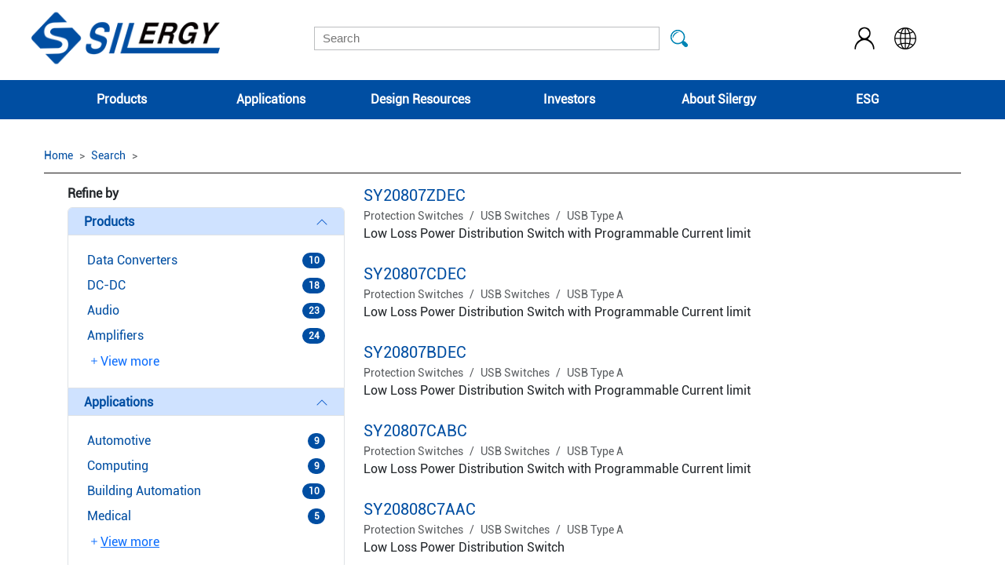

--- FILE ---
content_type: text/html; charset=utf-8
request_url: https://www.silergy.com/Search.html?q=%E7%94%B3%E5%8D%9A%E5%A4%AA%E9%98%B3%E5%9F%8E-%E3%80%90%E3%80%90AA58.CC%E3%80%91%E3%80%91-%E5%8F%8C%E8%89%B2%E7%90%83%E9%80%89%E5%8F%B7%E6%8A%80%E5%B7%A7aawqn-%E7%9A%87%E5%86%A0%E6%9C%80%E6%96%B0%E5%A4%87%E7%94%A8%E7%BD%91ilo108
body_size: 95249
content:
 <!DOCTYPE html PUBLIC "-//W3C//DTD XHTML 1.0 Strict//EN" "http://www.w3.org/TR/xhtml1/DTD/xhtml1-strict.dtd"><!--[if IE 7 ]><html xmlns="http://www.w3.org/1999/xhtml" xml:lang='en' lang='en' class="ie7"><![endif]--><!--[if IE 8 ]><html xmlns="http://www.w3.org/1999/xhtml" xml:lang='en' lang='en' class="ie8"><![endif]--><!--[if IE 9 ]><html xmlns="http://www.w3.org/1999/xhtml" xml:lang='en' lang='en' class="ie9"><![endif]--><!--[if (gt IE 9)|!(IE)]><!--><html xmlns="http://www.w3.org/1999/xhtml" xml:lang='en' lang='en'><!--<![endif]--><!-- template-body --><head><meta name="norton-safeweb-site-verification"
          content="jvhicue2pk8c0ep5s96foylp5gdolgjfm3545duikltcayg-n8r-f-wqt3q3ctt9mqhijmgr67p2s1u-qwle8z1vvybsk6zxtzyh2nbtcio75b7587cioydcpx1kph3x"/><meta name="google-site-verification" content="1mDnJ8C5fqlNOd3mmcFldZyuMp218ELZ5n0d6JbyOR4"/><meta http-equiv="Content-Type" content="text/html; charset=utf-8"/><title> |&�©▍t-Search-Silergy Corp</title><meta name="description" content="Silergy Corp, is founded by a group of technology innovators and business leaders from Silicon Valley,main products has DC-DC,AD-DC,SY5800A, SY5804A, LED Driver"/><meta name="keywords" content="DC-DC,AD-DC,SY5800A, SY5804A, LED Driver"/><meta http-equiv="Content-Type" content="text/html; charset=utf-8"/><link rel="stylesheet" type="text/css" media="all" href="/Public/en/css/main.css"/><link rel="stylesheet" type="text/css" media="all"
          href="/Public/en/css/jquery-theme/ui-lightness/jquery-ui-1.8.14.custom.css"/><link rel="shortcut icon" type="image/ico" href="/Public/en/img/favicon.ico"/><!--[if lte IE 9]><link rel="stylesheet" type="text/css" media="all" href="/Public/css/ie.css"/><![endif]--><link rel="stylesheet" type="text/css" media="print" href="/Public/en/css/print.css"/><link rel="stylesheet" type="text/css" media="all" href="/Public/en/css/forms.css"/><!--[if lte IE 8]><link rel="stylesheet" type="text/css" media="all" href="/Public/css/ie_eng.css"/><![endif]--><script type="text/javascript" src="/Public/en/js/jquery-1.5.1.min.js"></script><script type="text/javascript" src="/Public/en/js/jquery-ui-1.8.11.custom.min.js"></script><!--[if IE 8]><script type="text/javascript" src="/Public/js/selectivizr.js"></script><![endif]--><!--[if IE 8]><script type="text/javascript" src="/Public/js/PIE.js"></script><![endif]--><script type="text/javascript" src="/Public/en/js/main.js"></script><link rel="stylesheet" href="/Public/en/css/alert/tooltipster.bundle.min.css"><link rel="stylesheet" type="text/css" href="/Public/en/css/alert/plugins/tooltipster/sideTip/themes/tooltipster-sideTip-shadow.min.css" /><script type="text/javascript" src="/Public/en/js/alert/jquery.js"></script><script src="/Public/en/js/alert/tooltipster.bundle.js"></script><script type="text/javascript" src="/Public/en/js/alert/tooltipster.bundle.js"></script><script type="text/javascript" src="/Public/en/js/alert/tooltipster-follower.min.js"></script><script type="text/javascript" src="/Public/en/js/alert/tooltipster-discovery.min.js"></script><script>
        function quit() {
            $.post("/mysilergy/userquit", function (data) {
                if (data.status == 1){
                    window.location.reload();
                }
            },'json');
        }

    </script></head><link rel="stylesheet" href="/Public/bootstrap/css/bootstrap.min.css" /><link rel="stylesheet" href="/Public/bootstrap/bootstrap-icons/bootstrap-icons.css"><script src="/Public/bootstrap/js/bootstrap.bundle.min.js"></script><style>
    #minisearch .refine-menu>a{
        font-size: 14px;
        color: black;
    }
    .sub #content .tools .breadcrumb  li{
        font-size: 14px;
        color: #004ea2;
    }
    .sub #content .tools .breadcrumb a{
        float: initial;
        margin: initial;
        padding: initial;
        background: initial;
        display: initial;
        color: #004ea2;
    }
    .accordion-button{
        padding: 0.5rem 1.25rem;
    }
    .accordion-button:not(.collapsed){
        color: #004ea2;
    }
    .accordion-button:focus,.btn:focus{
        box-shadow: initial;
    }
    .accordion-button::after{
        width: 1rem;
        height: 1rem;
        background-size: 1rem;
    }
    .bg-primary{
        background-color: #004ea2!important;
    }
    .list-group-item{
        border: initial;
    }
    .breadcrumb{
        margin-bottom: initial;
    }
    mark{
        color: inherit;
        background-color: #eaeaea;
    }
    #resultList>div>div a{
        color:#004ea2
    }
    #resultList .list-group-item a:hover,#product-collapseOne .btn-link:hover,.list-group a:hover{
        text-decoration: underline;
    }
    #product-collapseOne .btn-link,.list-group a{
        text-decoration: none;
    }
    .list-group a,.list-group a:visited{
        color: #004ea2;
    }
</style><body class="sub"><div id="container" class="threecol"><!-- global-header --><!-- global-header --><script type="text/JavaScript" src="/Public/en/js/site.js"></script><style>
    .ina {
        float: right;
        margin-right: 15px;
        font-weight: bold;
        font-size: 9px;
    }

    #navigation {
        width: 75rem;
    }

    #breadbar li {
        display: inline-block;
    }

    #centerdiv {
        text-align: right;
        width: 75rem;
        margin: 5px auto;
    }

    #navigation {
        margin: 5px auto;
        padding: 0 20px;
        height: 50px;
    }

    #navigation li {
        float: left;
        position: relative;
    }

    #navigation>li:hover {
        background-color: #6D83A1;
    }

    #navigation>li>div {
        display: none;
        position: absolute;
        top: 50px;
        left: 0;
        min-width: 240px;
        /*min-height: 300px;*/
        padding: 10px 0;
        background: #EEEEEE;
        /*opacity: 0.8;*/
    }
    #navigation .mainnav1 >div{
        min-width: 300px;
    }
    #navigation li a span{
        right: 10px;
    }

    #navigation>li:hover>div {
        display: block;
        color: black;
    }

    #navigation>li .cat-1 {
        padding: 10px 20px;
        cursor: pointer;
    }

    #navigation>li .cat-1:hover>a {
        color: #6D83A1;
        font-weight: bolder;
    }

    #navigation>li .cat-1:hover {
        color: #6D83A1;
    }

    #navigation>li .cat-1>span {
        float: right;
    }

    .mainnav1 .cat-1 .cat-2 {
        display: none;
        position: absolute;
        top: 0px;
        left: 300px;
        min-width: 320px;
        /*opacity: 0.8;*/
        background: #F2F2F2;
    }
    .mainnav1 .cat-1 .cat-2 .cat-4
    {
        display: none;
        position: absolute;
        top: 0px;
        left: 320px;
        min-width: 300px;
        /*opacity: 0.8;*/
        background: #F2F2F2;
    }
    .mainnav2 .cat-1 .cat-2,
    .mainnav4 .cat-1 .cat-2,
    .mainnav4 .cat-1 .cat-2 .cat-4
     {
        display: none;
        position: absolute;
        top: 0px;
        left: 240px;
        min-width: 240px;
        /*opacity: 0.8;*/
        background: #F2F2F2;
    }

    .cat-3>span {
        float: right;
    }

    .cat-1 .cat-2 div:first-child {
        padding-top: 20px;
    }

    .cat-1 .cat-2 div:last-child {
        padding-bottom: 20px;
    }

    .cat-1 .cat-2 .cat-4 div:first-child {
        padding-top: 20px;
    }

    .cat-1 .cat-2 .cat-4>div {
        line-height: 20px;
        padding: 8px 20px;
        cursor: pointer;
    }

    .cat-4>div:hover>a {
        color: #6D83A1;
        font-weight: bolder;
    }

    .cat-1 .cat-2>div {
        line-height: 20px;
        padding: 8px 20px;
        cursor: pointer;
    }

    .cat-2 div a {
        color: black;
    }

    .cat-2>div:hover>a {
        color: #6D83A1;
        font-weight: bolder;
    }

    .cat-1 a {
        color: black;
        font-size: 15px;
    }
</style><style>
    #header .icon-header{
        vertical-align: middle;
        display: inline-block;
        padding: 32.5px 10px;
        position: relative;
    }
    #header .icon-header img{
        cursor: pointer;
    }
    #header .icon-header ul{
        top: 70px;left: -12px;width: 80px;right: 0;
        background-color: #EEEEEE;display: none;
    }
    #header .icon-header:hover ul{
        display: block;z-index: 9999;
    }
    #header ul li{
        float: inherit;
        padding: inherit;
        height: 15px;
        margin: 5px;
        text-align: center;
    }
</style><div id="header"><div class="header_module" style="width: 20%"><!--<img src="/Public/cn/img/logo_cn2.png" alt="Silergy Technology" onclick="location.href='/cn'" style="cursor: pointer">--><img src="/Public/en/img/logo_en2.png" alt="Silergy Technology" onclick="location.href='/'" style="cursor: pointer" width="240" height="97"></div><div class="header_module" style="width: 60%;text-align: center"><form action="javascript:;" id="search-form" style="margin: 33.5px 50px"><fieldset><input name="q" tabindex="1" type="text" placeholder="Search" style="font-size: 15px"/><input class="submit" type="submit" value="search"/></fieldset><input type="hidden" name="__hash__" value="5b26b1f46074a079710b0305c3e8a1ad_0ea0c6c222dbf834e3e5e1c0d818fc60" /></form></div><div class="header_module" style="width: 20%;padding-left: 75px;"><div class="icon-header"><img src="/Public/en/img/index/login_y.png" alt="" width="32"><ul style="padding-left: initial;font-size: 10px;z-index: 99;"><li><a href="/mysilergy">Login</a></li></ul></div><div class="icon-header" style="display: none"><img src="/Public/en/img/index/car_y.png" alt="" width="32"></div><div class="icon-header"><img src="/Public/en/img/index/lang_y.png" alt="" width="32"><ul style="padding-left: initial;font-size: 10px;z-index: 99;"><li><a href="/zh">繁體中文</a></li><!--<li><a href="/cn">简体中文</a></li>--></ul></div></div></div><div style="background-color: #004ea2"><!--<div style="background-color: #dddddd">--><ul id="navigation"  style="background-color: #004ea2"><li class="mainnav1"><a href="javascript:;">Products</a><div style=""><div class="cat-1 hover-1"><a href="/classoverview/Low+Dropout+Regulators">Low Dropout Regulators</a><span>></span><div class="cat-2"><div><a href="/list/General+LDOs">General LDOs</a></div></div></div><div class="cat-1 hover-1"><a href="/classoverview/Motor+Drivers">Motor Drivers</a><span>></span><div class="cat-2"><div><a href="/list/Brushed+DC+%28BDC%29+Motor+Drivers">Brushed DC (BDC) Motor Drivers</a></div><div><a href="/list/Brushless+DC+%28BLDC%29+Motor+Drivers">Brushless DC (BLDC) Motor Drivers</a></div><div><a href="/list/Integrated+Control+Motor+Drivers">Integrated Control Motor Drivers</a></div><div><a href="/list/Stepper+Motor+Drivers">Stepper Motor Drivers</a></div></div></div><div class="cat-1 hover-1"><a href="/classoverview/DC-DC">DC-DC</a><span>></span><div class="cat-2"><div class="cat-3 hover-2"><a href="/classoverview/DC-DC+Converters">DC-DC Converters</a><span>></span><div class="cat-4"><div><a href="/list/Buck">Buck</a></div><div><a href="/list/Boost">Boost</a></div><div><a href="/list/Buck+Boost">Buck Boost</a></div><div><a href="/list/Isolated+DC-DC">Isolated DC-DC</a></div></div></div><div><a href="/list/Controller">Controller</a></div><div><a href="/list/Multiphase+Controller">Multiphase Controller</a></div><div><a href="/list/Smart+Power+Stages+%28SPS%29+%26amp%3B+Dr.+MOS">Smart Power Stages (SPS) &amp; Dr. MOS</a></div></div></div><div class="cat-1 hover-1"><a href="/classoverview/Protection+Switches">Protection Switches</a><span>></span><div class="cat-2"><div><a href="/list/Efuses">Efuses</a></div><div><a href="/list/Hotswap+Controllers">Hotswap Controllers</a></div><div><a href="/list/Oring%26amp%3BIdeal+diodes">Oring&amp;Ideal diodes</a></div><div><a href="/list/Load+Switch">Load Switch</a></div><div class="cat-3 hover-2"><a href="/classoverview/USB+Switches">USB Switches</a><span>></span><div class="cat-4"><div><a href="/list/USB+Type+C">USB Type C</a></div><div><a href="/list/USB+Type+A">USB Type A</a></div></div></div><div><a href="/list/Monitor+and+Reset">Monitor and Reset</a></div></div></div><div class="cat-1 hover-1"><a href="/classoverview/AC-DC+Converters">AC-DC Converters</a><span>></span><div class="cat-2"><div><a href="/list/Flyback+Converters">Flyback Converters</a></div><div><a href="/list/Flyback+Controllers">Flyback Controllers</a></div><div><a href="/list/Synchronous+Rectifiers">Synchronous Rectifiers</a></div><div><a href="/list/USB+Protocol">USB Protocol</a></div><div><a href="/list/AC+Input+Buck+Converter">AC Input Buck Converter</a></div><div class="cat-3 hover-2"><a href="/classoverview/PFC+%26amp%3B+LLC">PFC &amp; LLC</a><span>></span><div class="cat-4"><div><a href="/list/PFC+%26amp%3B+LLC+Combo+Controller">PFC &amp; LLC Combo Controller</a></div></div></div></div></div><div class="cat-1 hover-1"><a href="/classoverview/Power+over+Ethernet+%28POE%29+ICs">Power over Ethernet (POE) ICs</a><span>></span><div class="cat-2"><div><a href="/list/PD">PD</a></div></div></div><div class="cat-1 hover-1"><a href="/classoverview/Gate+Drivers">Gate Drivers</a><span>></span><div class="cat-2"><div><a href="/list/Isolated+Drivers">Isolated Drivers</a></div><div><a href="/list/Non-isolated+Drivers">Non-isolated Drivers</a></div></div></div><div class="cat-1 hover-1"><a href="/classoverview/LED+Drivers">LED Drivers</a><span>></span><div class="cat-2"><div class="cat-3 hover-2"><a href="/classoverview/AC+LED+Drivers">AC LED Drivers</a><span>></span><div class="cat-4"><div><a href="/list/Phase-cut+dimming">Phase-cut dimming</a></div><div><a href="/list/PFC+CV+stage">PFC CV stage</a></div><div><a href="/list/Non-Dimming+CC">Non-Dimming CC</a></div><div><a href="/list/Smart+Dimming+CC">Smart Dimming CC</a></div><div><a href="/list/Other+AC+LED+Drivers">Other AC LED Drivers</a></div></div></div><div class="cat-3 hover-2"><a href="/classoverview/DC+LED+Drivers">DC LED Drivers</a><span>></span><div class="cat-4"><div><a href="/list/Backlight+LED+Drivers">Backlight LED Drivers</a></div><div><a href="/list/Infrared+LED+Drivers">Infrared LED Drivers</a></div><div><a href="/list/Flash+LED+Drivers">Flash LED Drivers</a></div><div><a href="/list/MR16+LED+Drivers">MR16 LED Drivers</a></div><div><a href="/list/Other+DC+LED+Drivers">Other DC LED Drivers</a></div></div></div></div></div><div class="cat-1 hover-1"><a href="/classoverview/Power+Modules">Power Modules</a><span>></span><div class="cat-2"><div><a href="/list/Non-isolated+Power+Module">Non-isolated Power Module</a></div><div><a href="/list/Isolated+Power+Module">Isolated Power Module</a></div></div></div><div class="cat-1 hover-1"><a href="/classoverview/Power+Management+ICs+%28PMICs%29">Power Management ICs (PMICs)</a><span>></span><div class="cat-2"><div><a href="/list/Memory+PMIC">Memory PMIC</a></div><div><a href="/list/Display+PMIC">Display PMIC</a></div><div><a href="/list/Auto+PMIC">Auto PMIC</a></div></div></div><div class="cat-1 hover-1"><a href="/classoverview/Battery+Management+ICs">Battery Management ICs</a><span>></span><div class="cat-2"><div><a href="/list/Switching+Charger">Switching Charger</a></div><div><a href="/list/Battery+Fuel+Gauges">Battery Fuel Gauges</a></div><div><a href="/list/Battery+Monitors+and+Balancers">Battery Monitors and Balancers</a></div></div></div><div class="cat-1 hover-1"><a href="/classoverview/Microcontrollers+%26amp%3B+Processor">Microcontrollers &amp; Processor</a><span>></span><div class="cat-2"><div><a href="/list/Automotive+MCU">Automotive MCU</a></div><div><a href="/list/Energy+Measurement+ICs">Energy Measurement ICs</a></div><div><a href="/list/Electricity+Metering+ICs">Electricity Metering ICs</a></div></div></div><div class="cat-1 hover-1"><a href="/classoverview/Speciality+ICs">Speciality ICs</a><span>></span><div class="cat-2"><div><a href="/list/Programming+Logic+Device">Programming Logic Device</a></div><div><a href="/list/Multiple+Switch+Detection+Interface+IC">Multiple Switch Detection Interface IC</a></div><div><a href="/list/Photo-relay">Photo-relay</a></div></div></div><div class="cat-1 hover-1"><a href="/classoverview/ESD%26amp%3BSurge+Protections">ESD&amp;Surge Protections</a><span>></span><div class="cat-2"><div><a href="/list/ESD+Protection">ESD Protection</a></div><div><a href="/list/Surge+Protection">Surge Protection</a></div></div></div><div class="cat-1 hover-1"><a href="/classoverview/Sensors">Sensors</a><span>></span><div class="cat-2"><div><a href="/list/Digital+Light+Sensor">Digital Light Sensor</a></div><div><a href="/list/Analog+Light+Sensor">Analog Light Sensor</a></div><div><a href="/list/Temperature+Sensor">Temperature Sensor</a></div><div><a href="/list/Magnetic+sensors">Magnetic sensors</a></div></div></div><div class="cat-1 hover-1"><a href="/classoverview/Amplifiers">Amplifiers</a><span>></span><div class="cat-2"><div><a href="/list/Current+Sense+Amplifiers">Current Sense Amplifiers</a></div><div><a href="/list/Power+Monitors">Power Monitors</a></div></div></div><div class="cat-1 hover-1"><a href="/classoverview/Voltage+References">Voltage References</a><span>></span><div class="cat-2"><div><a href="/list/Shunt+Voltage+Reference">Shunt Voltage Reference</a></div><div><a href="/list/Series+Voltage+Reference">Series Voltage Reference</a></div></div></div><div class="cat-1 hover-1"><a href="/classoverview/Audio">Audio</a><span>></span><div class="cat-2"><div><a href="/list/Class-D+Amplifier">Class-D Amplifier</a></div><div><a href="/list/Headphone+or+Line+Driver">Headphone or Line Driver</a></div><div><a href="/list/Audio+Converter">Audio Converter</a></div></div></div><div class="cat-1 hover-1"><a href="/classoverview/Data+Converters">Data Converters</a><span>></span><div class="cat-2"><div><a href="/list/Digital-to-analog+Converters+%28DACs%29">Digital-to-analog Converters (DACs)</a></div><div><a href="/list/Analog-to-digital+Converters+%28ADCs%29">Analog-to-digital Converters (ADCs)</a></div></div></div></div></li><li class="mainnav2"><a href="javascript:;">Applications</a><div style=""><div class="cat-1 hover-1"><a href="/useoverview/AC-DC+Power+Supply">AC-DC Power Supply<span>></span></a><div class="cat-2"><div><a href="/use/AC-DC+Fast+Charger+">AC-DC Fast Charger </a></div><div><a href="/use/AD-DC+General+Charger">AD-DC General Charger</a></div><div><a href="/use/Small+Appliance+Adapter">Small Appliance Adapter</a></div></div></div><div class="cat-1 hover-1"><a href="/useoverview/Automotive">Automotive<span>></span></a><div class="cat-2"><div><a href="/use/ADAS+Sensor+Fusion+ECU">ADAS Sensor Fusion ECU</a></div><div><a href="/use/Auto+BMS">Auto BMS</a></div><div><a href="/use/Automotive+Lighting">Automotive Lighting</a></div><div><a href="/use/Body+Control">Body Control</a></div><div><a href="/use/HVAC">HVAC</a></div><div><a href="/use/In-Vehicle+Infotainment+%28IVI%29">In-Vehicle Infotainment (IVI)</a></div><div><a href="/use/OBC">OBC</a></div><div><a href="/use/Telematics">Telematics</a></div><div><a href="/use/Traction+Inverter">Traction Inverter</a></div><div><a href="/use/Zonal+Control+Unit">Zonal Control Unit</a></div></div></div><div class="cat-1 hover-1"><a href="/useoverview/Building+Automation">Building Automation<span>></span></a><div class="cat-2"><div><a href="/use/Electronic+Smart+lock+">Electronic Smart lock </a></div><div><a href="/use/Elevator+Control+System">Elevator Control System</a></div><div><a href="/use/IoT+Module">IoT Module</a></div><div><a href="/use/IP+Camera">IP Camera</a></div><div><a href="/use/LED+Wall+Control">LED Wall Control</a></div><div><a href="/use/Video+Matrix">Video Matrix</a></div></div></div><div class="cat-1 hover-1"><a href="/useoverview/Communication">Communication<span>></span></a><div class="cat-2"><div><a href="/use/Communication+Power+">Communication Power </a></div><div><a href="/use/Enterprise+Switch">Enterprise Switch</a></div><div><a href="/use/Optical+Module">Optical Module</a></div><div><a href="/use/Small+Cell">Small Cell</a></div><div><a href="/use/Video+Conference+System">Video Conference System</a></div><div><a href="/use/WLAN+AP">WLAN AP</a></div></div></div><div class="cat-1 hover-1"><a href="/useoverview/Computing">Computing<span>></span></a><div class="cat-2"><div><a href="/use/Client+SSD">Client SSD</a></div><div><a href="/use/Desktop">Desktop</a></div><div><a href="/use/Enterprise+SSD">Enterprise SSD</a></div><div><a href="/use/Notebook">Notebook</a></div><div><a href="/use/Notebook+Docking+Station+">Notebook Docking Station </a></div><div><a href="/use/Server+">Server </a></div></div></div><div class="cat-1 hover-1"><a href="/useoverview/Consumer+Electronic">Consumer Electronic<span>></span></a><div class="cat-2"><div><a href="/use/Power+Bank">Power Bank</a></div><div><a href="/use/Set+Top+Box">Set Top Box</a></div><div><a href="/use/Smart+Speaker">Smart Speaker</a></div><div><a href="/use/Smartphone">Smartphone</a></div><div><a href="/use/Smartwatch">Smartwatch</a></div><div><a href="/use/Tablet+PC">Tablet PC</a></div><div><a href="/use/True+Wireless+Stereo+%28TWS%29">True Wireless Stereo (TWS)</a></div></div></div><div class="cat-1 hover-1"><a href="/useoverview/Electric+Bicycle">Electric Bicycle<span>></span></a><div class="cat-2"><div><a href="/use/E-Bike+VCU+">E-Bike VCU </a></div><div><a href="/use/GPS+Reciever">GPS Reciever</a></div><div><a href="/use/Industrial+Battery+Pack">Industrial Battery Pack</a></div></div></div><div class="cat-1 hover-1"><a href="/useoverview/Electronic+Payment">Electronic Payment<span>></span></a><div class="cat-2"><div><a href="/use/Barcode+Scanner+">Barcode Scanner </a></div><div><a href="/use/Point+of+Sale+terminal">Point of Sale terminal</a></div></div></div><div class="cat-1 hover-1"><a href="/useoverview/Energy+Storage+System+%28ESS%29">Energy Storage System (ESS)<span>></span></a><div class="cat-2"><div><a href="/use/ESS+BMU">ESS BMU</a></div><div><a href="/use/ESS+PCS">ESS PCS</a></div></div></div><div class="cat-1 hover-1"><a href="/useoverview/Factory+Automation">Factory Automation<span>></span></a><div class="cat-2"><div><a href="/use/Distributed+Control+System+">Distributed Control System </a></div><div><a href="/use/HMI">HMI</a></div><div><a href="/use/Industrial+Control+Computer">Industrial Control Computer</a></div></div></div><div class="cat-1 hover-1"><a href="/useoverview/HEA">HEA<span>></span></a><div class="cat-2"><div><a href="/use/Air+Conditioner">Air Conditioner</a></div><div><a href="/use/Refrigerator">Refrigerator</a></div><div><a href="/use/Smart+TV">Smart TV</a></div><div><a href="/use/Vacuum+Robot">Vacuum Robot</a></div><div><a href="/use/Washing+Machine">Washing Machine</a></div></div></div><div class="cat-1 hover-1"><a href="/useoverview/LED+Lighting">LED Lighting<span>></span></a><div class="cat-2"><div><a href="/use/AC-DC+Lighting">AC-DC Lighting</a></div><div><a href="/use/Intelligent+Lighting">Intelligent Lighting</a></div><div><a href="/use/Stage+Light">Stage Light</a></div></div></div><div class="cat-1 hover-1"><a href="/useoverview/Medical">Medical<span>></span></a><div class="cat-2"><div><a href="/use/Oxygen+Generator">Oxygen Generator</a></div><div><a href="/use/Patient+Monitor">Patient Monitor</a></div><div><a href="/use/Pulse+Oximeter">Pulse Oximeter</a></div></div></div><div class="cat-1 hover-1"><a href="/useoverview/Motor%26Power+Control">Motor&Power Control<span>></span></a><div class="cat-2"><div><a href="/use/Brick+Module+Power">Brick Module Power</a></div><div><a href="/use/EV+Charger">EV Charger</a></div><div><a href="/use/Inverter">Inverter</a></div><div><a href="/use/Portable+Power+Station">Portable Power Station</a></div><div><a href="/use/Power+Tools">Power Tools</a></div><div><a href="/use/Servo">Servo</a></div><div><a href="/use/UPS">UPS</a></div></div></div><div class="cat-1 hover-1"><a href="/useoverview/Power+Automation">Power Automation<span>></span></a><div class="cat-2"><div><a href="/use/AC+Intelligent+Circuit+Breaker">AC Intelligent Circuit Breaker</a></div><div><a href="/use/Battery+Tester+-+Cells+in+Parallel">Battery Tester - Cells in Parallel</a></div><div><a href="/use/FTU+%26+DTU">FTU & DTU</a></div><div><a href="/use/Grid+power+Protection">Grid power Protection</a></div><div><a href="/use/Micro+Inverter">Micro Inverter</a></div><div><a href="/use/PV+Inverter">PV Inverter</a></div><div><a href="/use/PV+Module+Monitoring">PV Module Monitoring</a></div><div><a href="/use/Smart+Electricity+Meter">Smart Electricity Meter</a></div><div><a href="/use/Solar+Optimizer">Solar Optimizer</a></div><div><a href="/use/TTU">TTU</a></div></div></div></div></li><li class="mainnav3"><a href="javascript:;">Design Resources</a><div><div class="cat-1"><a href="/onlinesimulation">Online Simulation</a></div><!--<div class="cat-1"><a href="/design">Reference Design</a></div>--><div class="cat-1"><a href="/quality">Quality & Reliability</a></div><div class="cat-1"><a href="/cross-reference">Cross Reference</a></div><div class="cat-1"><a href="/information-security">Information Security</a></div></div></li><li class="mainnav4"><a href="javascript:;">Investors</a><div><div class="cat-1 hover-1"><a href="javascript:;">Company Management<span>></span></a><div class="cat-2"><div><a href="/company/zhili?id=227">Board of Directors</a></div><div><a href="/company/zhili?id=228">Committees</a></div><div><a href="/company/zhili?id=229">Internal Audit</a></div><div><a href="/company/zhili?id=230">Top 10 Shareholders</a></div><div><a href="/company/zhili?id=240">Communication between independent directors/internal/independent auditors</a></div><div><a href="/company/zhili?id=294">Information Security</a></div></div></div><div class="cat-1 hover-1"><a href="javascript:;">Investor Resource<span>></span></a><div class="cat-2"><div><a href="/news/financial">Financial Information</a></div><div><a href="/company/importinfo">Material Information</a></div><div><a href="/news/investors">IR Events</a></div><div><a href="/company/annals">Annual Reports</a></div><div class="cat-3 hover-2"><a href="javascript:;">Shareholder Services<span>></span></a><div class="cat-4"><div><a href="/company/querystock">Stock Quotes</a></div><div><a href="/company/gudonghui">Shareholders'Meeting</a></div><div><a href="/company/hongli">Dividend Information</a></div><div><a href="/company/index?id=235">Contact</a></div></div></div></div></div><div class="cat-1 hover-1"><a href="/company/textrue">Organizational Structure</a></div><div class="cat-1 hover-1"><a href="javascript:;">Stakeholder Engagement<span>></span></a><div class="cat-2"><div><a href="/feedback/communication">Stakeholder Engagement</a></div><div><a href="/feedback">Stakeholder Feedback</a></div></div></div></div></li><li class="mainnav5"><!--<a href="/news">关于矽力杰</a>--><a href="javascript:;">About Silergy</a><div><div class="cat-1"><a href="/news">Company News</a></div><div class="cat-1"><a href="/company">Company Profile</a></div><div class="cat-1"><a href="/recruitment">Careers</a></div><div class="cat-1"><a href="/contact">Contact Us</a></div><div class="cat-1"><a href="/company/reportAndComplaintEntrance">Whistleblower Complaint</a></div></div></li><!--<li class="mainnav6">--><!--<a href="/recruitment">Careers</a>--><!--</li>--><li class="mainnav7"><a href="/esg">ESG</a><div><!--<div class="cat-1"><a href="/esg/chairman">A Message from the Chairperson</a></div>--><!--<div class="cat-1"><a href="/esg/about">Company Profile</a></div>--><div class="cat-1"><a href="/esg/chairman">A Message from the Chairperson</a></div><div class="cat-1"><a href="/esg/institutionalDocument">Institutional Document</a></div><!--<div class="cat-1"><a href="/esg/sustainableProduct">Sustainable Products</a></div>--></div></li></ul><!-- / #navigation --></div><!-- /global-header --><script src="/Public/js/jquery.base64.js" type="text/javascript"></script><script>
    $("#search-form").submit(function () {
        var q = $("#search-form input[name='q']").val();
        if (q !== ''){
            $.base64.utf8encode = true;
            q = encodeURIComponent($.base64.encode(q));
            location.href = "/Search.html?q="+q;
        } else{
            return false;
        }
    });
$(".hover-1").hover(function () {
            var height = $(this).parent().outerHeight();
            $(".cat-2").hide();
            $(this).children("div").css("min-height",height+"px");
            $(this).children("div").show();
        },
        function () {
            $(".cat-2").hide();
        }); 
    $(".hover-2").hover(function () {
            var height = $(this).parent().outerHeight();
            $(".cat-4").hide();
            $(this).children("div").css("min-height",height+"px");
            $(this).children("div").show();
        },
        function () {
            $(".cat-4").hide();
    })
	window.onresize = () => {
    changeImgSize();
};
function changeImgSize() {
    let screenWidth = (1 / ($(window).width() / 1920)) * 90;
    if (screenWidth < 90) screenWidth = 90;
    if (screenWidth > 100) screenWidth = 100;
    $(".content-wrapper-fluid").css('max-width',screenWidth+"%");
}
changeImgSize();
</script><!-- /global-header --><div class="content-wrapper"><div id="content" class="full p-3"><div class="tools"><nav style="--bs-breadcrumb-divider: '>';" aria-label="breadcrumb"><ol class="breadcrumb"><li class="breadcrumb-item"><a href="/">Home</a></li><li class="breadcrumb-item"><a href="/search.html">Search</a></li><li class="breadcrumb-item active" aria-current="page"></li></ol></nav></div></div><!-- / #content --><div class="container p-3"><div class="row"><div class="col col-4"><div class="sticky-top overflow-auto" style="max-height: calc(100vh - 3rem);top: 2rem;z-index: 9;"><h6><strong>Refine by</strong></h6><div class="accordion" id="accordionPanelsSearch"><div class="accordion-item"><h2 class="accordion-header" id="product-headingOne"><button class="accordion-button " type="button" data-bs-toggle="collapse"  data-bs-target="#product-collapseOne" aria-expanded="true" aria-controls="product-collapseOne"><strong>Products</strong></button></h2><div id="product-collapseOne" class="accordion-collapse collapse show" aria-labelledby="product-headingOne"><div class="accordion-body" id="productCollapse"><div class="list-group collapse show" id="multiCollapseProduct0"><a href="/search.html?q=AA58CCaawqnilo10&product=256" class="list-group-item d-flex justify-content-between align-items-center p-1"><span>Data Converters</span><span class="badge bg-primary rounded-pill">10</span></a><a href="/search.html?q=AA58CCaawqnilo10&product=283" class="list-group-item d-flex justify-content-between align-items-center p-1"><span>DC-DC</span><span class="badge bg-primary rounded-pill">18</span></a><a href="/search.html?q=AA58CCaawqnilo10&product=224" class="list-group-item d-flex justify-content-between align-items-center p-1"><span>Audio</span><span class="badge bg-primary rounded-pill">23</span></a><a href="/search.html?q=AA58CCaawqnilo10&product=230" class="list-group-item d-flex justify-content-between align-items-center p-1"><span>Amplifiers</span><span class="badge bg-primary rounded-pill">24</span></a></div><div class="list-group collapse " id="multiCollapseProduct1"><a href="/search.html?q=AA58CCaawqnilo10&product=172" class="list-group-item d-flex justify-content-between align-items-center p-1"><span>DC-DC Converters</span><span class="badge bg-primary rounded-pill">237</span></a><a href="/search.html?q=AA58CCaawqnilo10&product=222" class="list-group-item d-flex justify-content-between align-items-center p-1"><span>Sensors</span><span class="badge bg-primary rounded-pill">28</span></a><a href="/search.html?q=AA58CCaawqnilo10&product=180" class="list-group-item d-flex justify-content-between align-items-center p-1"><span>AC-DC Converters</span><span class="badge bg-primary rounded-pill">49</span></a><a href="/search.html?q=AA58CCaawqnilo10&product=285" class="list-group-item d-flex justify-content-between align-items-center p-1"><span>PFC &amp; LLC</span><span class="badge bg-primary rounded-pill">2</span></a><a href="/search.html?q=AA58CCaawqnilo10&product=190" class="list-group-item d-flex justify-content-between align-items-center p-1"><span>AC LED Drivers</span><span class="badge bg-primary rounded-pill">45</span></a><a href="/search.html?q=AA58CCaawqnilo10&product=194" class="list-group-item d-flex justify-content-between align-items-center p-1"><span>DC LED Drivers</span><span class="badge bg-primary rounded-pill">42</span></a><a href="/search.html?q=AA58CCaawqnilo10&product=286" class="list-group-item d-flex justify-content-between align-items-center p-1"><span>Power over Ethernet (POE) ICs</span><span class="badge bg-primary rounded-pill">7</span></a><a href="/search.html?q=AA58CCaawqnilo10&product=206" class="list-group-item d-flex justify-content-between align-items-center p-1"><span>Power Modules</span><span class="badge bg-primary rounded-pill">14</span></a><a href="/search.html?q=AA58CCaawqnilo10&product=207" class="list-group-item d-flex justify-content-between align-items-center p-1"><span>Battery Management ICs</span><span class="badge bg-primary rounded-pill">14</span></a><a href="/search.html?q=AA58CCaawqnilo10&product=272" class="list-group-item d-flex justify-content-between align-items-center p-1"><span>Gate Drivers</span><span class="badge bg-primary rounded-pill">6</span></a><a href="/search.html?q=AA58CCaawqnilo10&product=212" class="list-group-item d-flex justify-content-between align-items-center p-1"><span>Protection Switches</span><span class="badge bg-primary rounded-pill">48</span></a><a href="/search.html?q=AA58CCaawqnilo10&product=217" class="list-group-item d-flex justify-content-between align-items-center p-1"><span>USB Switches</span><span class="badge bg-primary rounded-pill">43</span></a><a href="/search.html?q=AA58CCaawqnilo10&product=251" class="list-group-item d-flex justify-content-between align-items-center p-1"><span>ESD&amp;Surge Protections</span><span class="badge bg-primary rounded-pill">104</span></a><a href="/search.html?q=AA58CCaawqnilo10&product=225" class="list-group-item d-flex justify-content-between align-items-center p-1"><span>Motor Drivers</span><span class="badge bg-primary rounded-pill">21</span></a><a href="/search.html?q=AA58CCaawqnilo10&product=226" class="list-group-item d-flex justify-content-between align-items-center p-1"><span>Microcontrollers &amp; Processor</span><span class="badge bg-primary rounded-pill">100</span></a><a href="/search.html?q=AA58CCaawqnilo10&product=260" class="list-group-item d-flex justify-content-between align-items-center p-1"><span>Voltage References</span><span class="badge bg-primary rounded-pill">12</span></a><a href="/search.html?q=AA58CCaawqnilo10&product=263" class="list-group-item d-flex justify-content-between align-items-center p-1"><span>Speciality ICs</span><span class="badge bg-primary rounded-pill">5</span></a><a href="/search.html?q=AA58CCaawqnilo10&product=221" class="list-group-item d-flex justify-content-between align-items-center p-1"><span>Low Dropout Regulators</span><span class="badge bg-primary rounded-pill">40</span></a><a href="/search.html?q=AA58CCaawqnilo10&product=203" class="list-group-item d-flex justify-content-between align-items-center p-1"><span>Power Management ICs (PMICs)</span><span class="badge bg-primary rounded-pill">19</span></a></div><button data-bs-target="#multiCollapseProduct1" type="button" class="d-flex btn btn-link p-1" data-bs-toggle="collapse" role="button" aria-expanded="false" aria-controls="multiCollapseProduct1"><i class="bi bi-plus"></i>
                                                View more
                                            </button></div></div></div><div class="accordion-item"><h2 class="accordion-header" id="application-headingTwo"><button class="accordion-button " type="button" data-bs-toggle="collapse"  data-bs-target="#application-collapseTwo" aria-expanded="true" aria-controls="application-collapseTwo"><strong>Applications</strong></button></h2><div id="application-collapseTwo" class="accordion-collapse collapse show" aria-labelledby="application-headingTwo"><div class="accordion-body" id="applicationCollapse"><div class="list-group collapse show" id="multiCollapseApplication0"><a href="/search.html?q=AA58CCaawqnilo10&application=12" class="list-group-item d-flex justify-content-between align-items-center p-1"><span>Automotive</span><span class="badge bg-primary rounded-pill">9</span></a><a href="/search.html?q=AA58CCaawqnilo10&application=1" class="list-group-item d-flex justify-content-between align-items-center p-1"><span>Computing</span><span class="badge bg-primary rounded-pill">9</span></a><a href="/search.html?q=AA58CCaawqnilo10&application=8" class="list-group-item d-flex justify-content-between align-items-center p-1"><span>Building Automation</span><span class="badge bg-primary rounded-pill">10</span></a><a href="/search.html?q=AA58CCaawqnilo10&application=56" class="list-group-item d-flex justify-content-between align-items-center p-1"><span>Medical</span><span class="badge bg-primary rounded-pill">5</span></a></div><div class="list-group collapse " id="multiCollapseApplication1"><a href="/search.html?q=AA58CCaawqnilo10&application=10" class="list-group-item d-flex justify-content-between align-items-center p-1"><span>Electric Bicycle</span><span class="badge bg-primary rounded-pill">6</span></a><a href="/search.html?q=AA58CCaawqnilo10&application=11" class="list-group-item d-flex justify-content-between align-items-center p-1"><span>Communication</span><span class="badge bg-primary rounded-pill">9</span></a><a href="/search.html?q=AA58CCaawqnilo10&application=6" class="list-group-item d-flex justify-content-between align-items-center p-1"><span>Power Automation</span><span class="badge bg-primary rounded-pill">13</span></a><a href="/search.html?q=AA58CCaawqnilo10&application=53" class="list-group-item d-flex justify-content-between align-items-center p-1"><span>Motor&Power Control</span><span class="badge bg-primary rounded-pill">13</span></a><a href="/search.html?q=AA58CCaawqnilo10&application=54" class="list-group-item d-flex justify-content-between align-items-center p-1"><span>Electronic Payment</span><span class="badge bg-primary rounded-pill">4</span></a><a href="/search.html?q=AA58CCaawqnilo10&application=3" class="list-group-item d-flex justify-content-between align-items-center p-1"><span>HEA</span><span class="badge bg-primary rounded-pill">8</span></a><a href="/search.html?q=AA58CCaawqnilo10&application=5" class="list-group-item d-flex justify-content-between align-items-center p-1"><span>AC-DC Power Supply</span><span class="badge bg-primary rounded-pill">5</span></a><a href="/search.html?q=AA58CCaawqnilo10&application=7" class="list-group-item d-flex justify-content-between align-items-center p-1"><span>Factory Automation</span><span class="badge bg-primary rounded-pill">5</span></a><a href="/search.html?q=AA58CCaawqnilo10&application=78" class="list-group-item d-flex justify-content-between align-items-center p-1"><span>LED Lighting</span><span class="badge bg-primary rounded-pill">4</span></a><a href="/search.html?q=AA58CCaawqnilo10&application=108" class="list-group-item d-flex justify-content-between align-items-center p-1"><span>Energy Storage System (ESS)</span><span class="badge bg-primary rounded-pill">3</span></a></div><button data-bs-target="#multiCollapseApplication1" type="button" class="d-flex btn btn-link p-1" data-bs-toggle="collapse" role="button" aria-expanded="false" aria-controls="multiCollapseApplication1"><i class="bi bi-plus"></i>
                                                View more
                                            </button></div></div></div></div></div></div><div class="col col-8" id="resultList"><div class="list-group-item pb-3"><div class="d-flex w-100"><h5 class="mb-1"><a href="/productsview/SY20807ZDEC"><mark class=p-0></mark>S<mark class=p-0></mark>Y<mark class=p-0></mark>2<mark class=p-0></mark>0<mark class=p-0></mark>8<mark class=p-0></mark>0<mark class=p-0></mark>7<mark class=p-0></mark>Z<mark class=p-0></mark>D<mark class=p-0></mark>E<mark class=p-0></mark>C<mark class=p-0></mark></a></h5></div><small class="pb-1"><nav aria-label="breadcrumb"><ol class="breadcrumb"><li class="breadcrumb-item active" aria-current="page"><a href="/classOverview/Protection+Switches" class="breadcrumb-item active"><mark class=p-0></mark>P<mark class=p-0></mark>r<mark class=p-0></mark>o<mark class=p-0></mark>t<mark class=p-0></mark>e<mark class=p-0></mark>c<mark class=p-0></mark>t<mark class=p-0></mark>i<mark class=p-0></mark>o<mark class=p-0></mark>n<mark class=p-0></mark> <mark class=p-0></mark>S<mark class=p-0></mark>w<mark class=p-0></mark>i<mark class=p-0></mark>t<mark class=p-0></mark>c<mark class=p-0></mark>h<mark class=p-0></mark>e<mark class=p-0></mark>s<mark class=p-0></mark></a></li><li class="breadcrumb-item active" aria-current="page"><a href="/classOverview/USB+Switches" class="breadcrumb-item active"><mark class=p-0></mark>U<mark class=p-0></mark>S<mark class=p-0></mark>B<mark class=p-0></mark> <mark class=p-0></mark>S<mark class=p-0></mark>w<mark class=p-0></mark>i<mark class=p-0></mark>t<mark class=p-0></mark>c<mark class=p-0></mark>h<mark class=p-0></mark>e<mark class=p-0></mark>s<mark class=p-0></mark></a></li><li class="breadcrumb-item active" aria-current="page"><a href="/list/USB+Type+A" class="breadcrumb-item active"><mark class=p-0></mark>U<mark class=p-0></mark>S<mark class=p-0></mark>B<mark class=p-0></mark> <mark class=p-0></mark>T<mark class=p-0></mark>y<mark class=p-0></mark>p<mark class=p-0></mark>e<mark class=p-0></mark> <mark class=p-0></mark>A<mark class=p-0></mark></a></li></ol></nav></small><p class="mb-1 d-inline-block text-truncate" style="max-width: 100%" title="<mark class=p-0></mark>L<mark class=p-0></mark>o<mark class=p-0></mark>w<mark class=p-0></mark> <mark class=p-0></mark>L<mark class=p-0></mark>o<mark class=p-0></mark>s<mark class=p-0></mark>s<mark class=p-0></mark> <mark class=p-0></mark>P<mark class=p-0></mark>o<mark class=p-0></mark>w<mark class=p-0></mark>e<mark class=p-0></mark>r<mark class=p-0></mark> <mark class=p-0></mark>D<mark class=p-0></mark>i<mark class=p-0></mark>s<mark class=p-0></mark>t<mark class=p-0></mark>r<mark class=p-0></mark>i<mark class=p-0></mark>b<mark class=p-0></mark>u<mark class=p-0></mark>t<mark class=p-0></mark>i<mark class=p-0></mark>o<mark class=p-0></mark>n<mark class=p-0></mark> <mark class=p-0></mark>S<mark class=p-0></mark>w<mark class=p-0></mark>i<mark class=p-0></mark>t<mark class=p-0></mark>c<mark class=p-0></mark>h<mark class=p-0></mark> <mark class=p-0></mark>w<mark class=p-0></mark>i<mark class=p-0></mark>t<mark class=p-0></mark>h<mark class=p-0></mark> <mark class=p-0></mark>P<mark class=p-0></mark>r<mark class=p-0></mark>o<mark class=p-0></mark>g<mark class=p-0></mark>r<mark class=p-0></mark>a<mark class=p-0></mark>m<mark class=p-0></mark>m<mark class=p-0></mark>a<mark class=p-0></mark>b<mark class=p-0></mark>l<mark class=p-0></mark>e<mark class=p-0></mark> <mark class=p-0></mark>C<mark class=p-0></mark>u<mark class=p-0></mark>r<mark class=p-0></mark>r<mark class=p-0></mark>e<mark class=p-0></mark>n<mark class=p-0></mark>t<mark class=p-0></mark> <mark class=p-0></mark>l<mark class=p-0></mark>i<mark class=p-0></mark>m<mark class=p-0></mark>i<mark class=p-0></mark>t<mark class=p-0></mark>"><mark class=p-0></mark>L<mark class=p-0></mark>o<mark class=p-0></mark>w<mark class=p-0></mark> <mark class=p-0></mark>L<mark class=p-0></mark>o<mark class=p-0></mark>s<mark class=p-0></mark>s<mark class=p-0></mark> <mark class=p-0></mark>P<mark class=p-0></mark>o<mark class=p-0></mark>w<mark class=p-0></mark>e<mark class=p-0></mark>r<mark class=p-0></mark> <mark class=p-0></mark>D<mark class=p-0></mark>i<mark class=p-0></mark>s<mark class=p-0></mark>t<mark class=p-0></mark>r<mark class=p-0></mark>i<mark class=p-0></mark>b<mark class=p-0></mark>u<mark class=p-0></mark>t<mark class=p-0></mark>i<mark class=p-0></mark>o<mark class=p-0></mark>n<mark class=p-0></mark> <mark class=p-0></mark>S<mark class=p-0></mark>w<mark class=p-0></mark>i<mark class=p-0></mark>t<mark class=p-0></mark>c<mark class=p-0></mark>h<mark class=p-0></mark> <mark class=p-0></mark>w<mark class=p-0></mark>i<mark class=p-0></mark>t<mark class=p-0></mark>h<mark class=p-0></mark> <mark class=p-0></mark>P<mark class=p-0></mark>r<mark class=p-0></mark>o<mark class=p-0></mark>g<mark class=p-0></mark>r<mark class=p-0></mark>a<mark class=p-0></mark>m<mark class=p-0></mark>m<mark class=p-0></mark>a<mark class=p-0></mark>b<mark class=p-0></mark>l<mark class=p-0></mark>e<mark class=p-0></mark> <mark class=p-0></mark>C<mark class=p-0></mark>u<mark class=p-0></mark>r<mark class=p-0></mark>r<mark class=p-0></mark>e<mark class=p-0></mark>n<mark class=p-0></mark>t<mark class=p-0></mark> <mark class=p-0></mark>l<mark class=p-0></mark>i<mark class=p-0></mark>m<mark class=p-0></mark>i<mark class=p-0></mark>t<mark class=p-0></mark></p></div><div class="list-group-item pb-3"><div class="d-flex w-100"><h5 class="mb-1"><a href="/productsview/SY20807CDEC"><mark class=p-0></mark>S<mark class=p-0></mark>Y<mark class=p-0></mark>2<mark class=p-0></mark>0<mark class=p-0></mark>8<mark class=p-0></mark>0<mark class=p-0></mark>7<mark class=p-0></mark>C<mark class=p-0></mark>D<mark class=p-0></mark>E<mark class=p-0></mark>C<mark class=p-0></mark></a></h5></div><small class="pb-1"><nav aria-label="breadcrumb"><ol class="breadcrumb"><li class="breadcrumb-item active" aria-current="page"><a href="/classOverview/Protection+Switches" class="breadcrumb-item active"><mark class=p-0></mark>P<mark class=p-0></mark>r<mark class=p-0></mark>o<mark class=p-0></mark>t<mark class=p-0></mark>e<mark class=p-0></mark>c<mark class=p-0></mark>t<mark class=p-0></mark>i<mark class=p-0></mark>o<mark class=p-0></mark>n<mark class=p-0></mark> <mark class=p-0></mark>S<mark class=p-0></mark>w<mark class=p-0></mark>i<mark class=p-0></mark>t<mark class=p-0></mark>c<mark class=p-0></mark>h<mark class=p-0></mark>e<mark class=p-0></mark>s<mark class=p-0></mark></a></li><li class="breadcrumb-item active" aria-current="page"><a href="/classOverview/USB+Switches" class="breadcrumb-item active"><mark class=p-0></mark>U<mark class=p-0></mark>S<mark class=p-0></mark>B<mark class=p-0></mark> <mark class=p-0></mark>S<mark class=p-0></mark>w<mark class=p-0></mark>i<mark class=p-0></mark>t<mark class=p-0></mark>c<mark class=p-0></mark>h<mark class=p-0></mark>e<mark class=p-0></mark>s<mark class=p-0></mark></a></li><li class="breadcrumb-item active" aria-current="page"><a href="/list/USB+Type+A" class="breadcrumb-item active"><mark class=p-0></mark>U<mark class=p-0></mark>S<mark class=p-0></mark>B<mark class=p-0></mark> <mark class=p-0></mark>T<mark class=p-0></mark>y<mark class=p-0></mark>p<mark class=p-0></mark>e<mark class=p-0></mark> <mark class=p-0></mark>A<mark class=p-0></mark></a></li></ol></nav></small><p class="mb-1 d-inline-block text-truncate" style="max-width: 100%" title="<mark class=p-0></mark>L<mark class=p-0></mark>o<mark class=p-0></mark>w<mark class=p-0></mark> <mark class=p-0></mark>L<mark class=p-0></mark>o<mark class=p-0></mark>s<mark class=p-0></mark>s<mark class=p-0></mark> <mark class=p-0></mark>P<mark class=p-0></mark>o<mark class=p-0></mark>w<mark class=p-0></mark>e<mark class=p-0></mark>r<mark class=p-0></mark> <mark class=p-0></mark>D<mark class=p-0></mark>i<mark class=p-0></mark>s<mark class=p-0></mark>t<mark class=p-0></mark>r<mark class=p-0></mark>i<mark class=p-0></mark>b<mark class=p-0></mark>u<mark class=p-0></mark>t<mark class=p-0></mark>i<mark class=p-0></mark>o<mark class=p-0></mark>n<mark class=p-0></mark> <mark class=p-0></mark>S<mark class=p-0></mark>w<mark class=p-0></mark>i<mark class=p-0></mark>t<mark class=p-0></mark>c<mark class=p-0></mark>h<mark class=p-0></mark> <mark class=p-0></mark>w<mark class=p-0></mark>i<mark class=p-0></mark>t<mark class=p-0></mark>h<mark class=p-0></mark> <mark class=p-0></mark>P<mark class=p-0></mark>r<mark class=p-0></mark>o<mark class=p-0></mark>g<mark class=p-0></mark>r<mark class=p-0></mark>a<mark class=p-0></mark>m<mark class=p-0></mark>m<mark class=p-0></mark>a<mark class=p-0></mark>b<mark class=p-0></mark>l<mark class=p-0></mark>e<mark class=p-0></mark> <mark class=p-0></mark>C<mark class=p-0></mark>u<mark class=p-0></mark>r<mark class=p-0></mark>r<mark class=p-0></mark>e<mark class=p-0></mark>n<mark class=p-0></mark>t<mark class=p-0></mark> <mark class=p-0></mark>l<mark class=p-0></mark>i<mark class=p-0></mark>m<mark class=p-0></mark>i<mark class=p-0></mark>t<mark class=p-0></mark>"><mark class=p-0></mark>L<mark class=p-0></mark>o<mark class=p-0></mark>w<mark class=p-0></mark> <mark class=p-0></mark>L<mark class=p-0></mark>o<mark class=p-0></mark>s<mark class=p-0></mark>s<mark class=p-0></mark> <mark class=p-0></mark>P<mark class=p-0></mark>o<mark class=p-0></mark>w<mark class=p-0></mark>e<mark class=p-0></mark>r<mark class=p-0></mark> <mark class=p-0></mark>D<mark class=p-0></mark>i<mark class=p-0></mark>s<mark class=p-0></mark>t<mark class=p-0></mark>r<mark class=p-0></mark>i<mark class=p-0></mark>b<mark class=p-0></mark>u<mark class=p-0></mark>t<mark class=p-0></mark>i<mark class=p-0></mark>o<mark class=p-0></mark>n<mark class=p-0></mark> <mark class=p-0></mark>S<mark class=p-0></mark>w<mark class=p-0></mark>i<mark class=p-0></mark>t<mark class=p-0></mark>c<mark class=p-0></mark>h<mark class=p-0></mark> <mark class=p-0></mark>w<mark class=p-0></mark>i<mark class=p-0></mark>t<mark class=p-0></mark>h<mark class=p-0></mark> <mark class=p-0></mark>P<mark class=p-0></mark>r<mark class=p-0></mark>o<mark class=p-0></mark>g<mark class=p-0></mark>r<mark class=p-0></mark>a<mark class=p-0></mark>m<mark class=p-0></mark>m<mark class=p-0></mark>a<mark class=p-0></mark>b<mark class=p-0></mark>l<mark class=p-0></mark>e<mark class=p-0></mark> <mark class=p-0></mark>C<mark class=p-0></mark>u<mark class=p-0></mark>r<mark class=p-0></mark>r<mark class=p-0></mark>e<mark class=p-0></mark>n<mark class=p-0></mark>t<mark class=p-0></mark> <mark class=p-0></mark>l<mark class=p-0></mark>i<mark class=p-0></mark>m<mark class=p-0></mark>i<mark class=p-0></mark>t<mark class=p-0></mark></p></div><div class="list-group-item pb-3"><div class="d-flex w-100"><h5 class="mb-1"><a href="/productsview/SY20807BDEC"><mark class=p-0></mark>S<mark class=p-0></mark>Y<mark class=p-0></mark>2<mark class=p-0></mark>0<mark class=p-0></mark>8<mark class=p-0></mark>0<mark class=p-0></mark>7<mark class=p-0></mark>B<mark class=p-0></mark>D<mark class=p-0></mark>E<mark class=p-0></mark>C<mark class=p-0></mark></a></h5></div><small class="pb-1"><nav aria-label="breadcrumb"><ol class="breadcrumb"><li class="breadcrumb-item active" aria-current="page"><a href="/classOverview/Protection+Switches" class="breadcrumb-item active"><mark class=p-0></mark>P<mark class=p-0></mark>r<mark class=p-0></mark>o<mark class=p-0></mark>t<mark class=p-0></mark>e<mark class=p-0></mark>c<mark class=p-0></mark>t<mark class=p-0></mark>i<mark class=p-0></mark>o<mark class=p-0></mark>n<mark class=p-0></mark> <mark class=p-0></mark>S<mark class=p-0></mark>w<mark class=p-0></mark>i<mark class=p-0></mark>t<mark class=p-0></mark>c<mark class=p-0></mark>h<mark class=p-0></mark>e<mark class=p-0></mark>s<mark class=p-0></mark></a></li><li class="breadcrumb-item active" aria-current="page"><a href="/classOverview/USB+Switches" class="breadcrumb-item active"><mark class=p-0></mark>U<mark class=p-0></mark>S<mark class=p-0></mark>B<mark class=p-0></mark> <mark class=p-0></mark>S<mark class=p-0></mark>w<mark class=p-0></mark>i<mark class=p-0></mark>t<mark class=p-0></mark>c<mark class=p-0></mark>h<mark class=p-0></mark>e<mark class=p-0></mark>s<mark class=p-0></mark></a></li><li class="breadcrumb-item active" aria-current="page"><a href="/list/USB+Type+A" class="breadcrumb-item active"><mark class=p-0></mark>U<mark class=p-0></mark>S<mark class=p-0></mark>B<mark class=p-0></mark> <mark class=p-0></mark>T<mark class=p-0></mark>y<mark class=p-0></mark>p<mark class=p-0></mark>e<mark class=p-0></mark> <mark class=p-0></mark>A<mark class=p-0></mark></a></li></ol></nav></small><p class="mb-1 d-inline-block text-truncate" style="max-width: 100%" title="<mark class=p-0></mark>L<mark class=p-0></mark>o<mark class=p-0></mark>w<mark class=p-0></mark> <mark class=p-0></mark>L<mark class=p-0></mark>o<mark class=p-0></mark>s<mark class=p-0></mark>s<mark class=p-0></mark> <mark class=p-0></mark>P<mark class=p-0></mark>o<mark class=p-0></mark>w<mark class=p-0></mark>e<mark class=p-0></mark>r<mark class=p-0></mark> <mark class=p-0></mark>D<mark class=p-0></mark>i<mark class=p-0></mark>s<mark class=p-0></mark>t<mark class=p-0></mark>r<mark class=p-0></mark>i<mark class=p-0></mark>b<mark class=p-0></mark>u<mark class=p-0></mark>t<mark class=p-0></mark>i<mark class=p-0></mark>o<mark class=p-0></mark>n<mark class=p-0></mark> <mark class=p-0></mark>S<mark class=p-0></mark>w<mark class=p-0></mark>i<mark class=p-0></mark>t<mark class=p-0></mark>c<mark class=p-0></mark>h<mark class=p-0></mark> <mark class=p-0></mark>w<mark class=p-0></mark>i<mark class=p-0></mark>t<mark class=p-0></mark>h<mark class=p-0></mark> <mark class=p-0></mark>P<mark class=p-0></mark>r<mark class=p-0></mark>o<mark class=p-0></mark>g<mark class=p-0></mark>r<mark class=p-0></mark>a<mark class=p-0></mark>m<mark class=p-0></mark>m<mark class=p-0></mark>a<mark class=p-0></mark>b<mark class=p-0></mark>l<mark class=p-0></mark>e<mark class=p-0></mark> <mark class=p-0></mark>C<mark class=p-0></mark>u<mark class=p-0></mark>r<mark class=p-0></mark>r<mark class=p-0></mark>e<mark class=p-0></mark>n<mark class=p-0></mark>t<mark class=p-0></mark> <mark class=p-0></mark>l<mark class=p-0></mark>i<mark class=p-0></mark>m<mark class=p-0></mark>i<mark class=p-0></mark>t<mark class=p-0></mark>"><mark class=p-0></mark>L<mark class=p-0></mark>o<mark class=p-0></mark>w<mark class=p-0></mark> <mark class=p-0></mark>L<mark class=p-0></mark>o<mark class=p-0></mark>s<mark class=p-0></mark>s<mark class=p-0></mark> <mark class=p-0></mark>P<mark class=p-0></mark>o<mark class=p-0></mark>w<mark class=p-0></mark>e<mark class=p-0></mark>r<mark class=p-0></mark> <mark class=p-0></mark>D<mark class=p-0></mark>i<mark class=p-0></mark>s<mark class=p-0></mark>t<mark class=p-0></mark>r<mark class=p-0></mark>i<mark class=p-0></mark>b<mark class=p-0></mark>u<mark class=p-0></mark>t<mark class=p-0></mark>i<mark class=p-0></mark>o<mark class=p-0></mark>n<mark class=p-0></mark> <mark class=p-0></mark>S<mark class=p-0></mark>w<mark class=p-0></mark>i<mark class=p-0></mark>t<mark class=p-0></mark>c<mark class=p-0></mark>h<mark class=p-0></mark> <mark class=p-0></mark>w<mark class=p-0></mark>i<mark class=p-0></mark>t<mark class=p-0></mark>h<mark class=p-0></mark> <mark class=p-0></mark>P<mark class=p-0></mark>r<mark class=p-0></mark>o<mark class=p-0></mark>g<mark class=p-0></mark>r<mark class=p-0></mark>a<mark class=p-0></mark>m<mark class=p-0></mark>m<mark class=p-0></mark>a<mark class=p-0></mark>b<mark class=p-0></mark>l<mark class=p-0></mark>e<mark class=p-0></mark> <mark class=p-0></mark>C<mark class=p-0></mark>u<mark class=p-0></mark>r<mark class=p-0></mark>r<mark class=p-0></mark>e<mark class=p-0></mark>n<mark class=p-0></mark>t<mark class=p-0></mark> <mark class=p-0></mark>l<mark class=p-0></mark>i<mark class=p-0></mark>m<mark class=p-0></mark>i<mark class=p-0></mark>t<mark class=p-0></mark></p></div><div class="list-group-item pb-3"><div class="d-flex w-100"><h5 class="mb-1"><a href="/productsview/SY20807CABC"><mark class=p-0></mark>S<mark class=p-0></mark>Y<mark class=p-0></mark>2<mark class=p-0></mark>0<mark class=p-0></mark>8<mark class=p-0></mark>0<mark class=p-0></mark>7<mark class=p-0></mark>C<mark class=p-0></mark>A<mark class=p-0></mark>B<mark class=p-0></mark>C<mark class=p-0></mark></a></h5></div><small class="pb-1"><nav aria-label="breadcrumb"><ol class="breadcrumb"><li class="breadcrumb-item active" aria-current="page"><a href="/classOverview/Protection+Switches" class="breadcrumb-item active"><mark class=p-0></mark>P<mark class=p-0></mark>r<mark class=p-0></mark>o<mark class=p-0></mark>t<mark class=p-0></mark>e<mark class=p-0></mark>c<mark class=p-0></mark>t<mark class=p-0></mark>i<mark class=p-0></mark>o<mark class=p-0></mark>n<mark class=p-0></mark> <mark class=p-0></mark>S<mark class=p-0></mark>w<mark class=p-0></mark>i<mark class=p-0></mark>t<mark class=p-0></mark>c<mark class=p-0></mark>h<mark class=p-0></mark>e<mark class=p-0></mark>s<mark class=p-0></mark></a></li><li class="breadcrumb-item active" aria-current="page"><a href="/classOverview/USB+Switches" class="breadcrumb-item active"><mark class=p-0></mark>U<mark class=p-0></mark>S<mark class=p-0></mark>B<mark class=p-0></mark> <mark class=p-0></mark>S<mark class=p-0></mark>w<mark class=p-0></mark>i<mark class=p-0></mark>t<mark class=p-0></mark>c<mark class=p-0></mark>h<mark class=p-0></mark>e<mark class=p-0></mark>s<mark class=p-0></mark></a></li><li class="breadcrumb-item active" aria-current="page"><a href="/list/USB+Type+A" class="breadcrumb-item active"><mark class=p-0></mark>U<mark class=p-0></mark>S<mark class=p-0></mark>B<mark class=p-0></mark> <mark class=p-0></mark>T<mark class=p-0></mark>y<mark class=p-0></mark>p<mark class=p-0></mark>e<mark class=p-0></mark> <mark class=p-0></mark>A<mark class=p-0></mark></a></li></ol></nav></small><p class="mb-1 d-inline-block text-truncate" style="max-width: 100%" title="<mark class=p-0></mark>L<mark class=p-0></mark>o<mark class=p-0></mark>w<mark class=p-0></mark> <mark class=p-0></mark>L<mark class=p-0></mark>o<mark class=p-0></mark>s<mark class=p-0></mark>s<mark class=p-0></mark> <mark class=p-0></mark>P<mark class=p-0></mark>o<mark class=p-0></mark>w<mark class=p-0></mark>e<mark class=p-0></mark>r<mark class=p-0></mark> <mark class=p-0></mark>D<mark class=p-0></mark>i<mark class=p-0></mark>s<mark class=p-0></mark>t<mark class=p-0></mark>r<mark class=p-0></mark>i<mark class=p-0></mark>b<mark class=p-0></mark>u<mark class=p-0></mark>t<mark class=p-0></mark>i<mark class=p-0></mark>o<mark class=p-0></mark>n<mark class=p-0></mark> <mark class=p-0></mark>S<mark class=p-0></mark>w<mark class=p-0></mark>i<mark class=p-0></mark>t<mark class=p-0></mark>c<mark class=p-0></mark>h<mark class=p-0></mark> <mark class=p-0></mark>w<mark class=p-0></mark>i<mark class=p-0></mark>t<mark class=p-0></mark>h<mark class=p-0></mark> <mark class=p-0></mark>P<mark class=p-0></mark>r<mark class=p-0></mark>o<mark class=p-0></mark>g<mark class=p-0></mark>r<mark class=p-0></mark>a<mark class=p-0></mark>m<mark class=p-0></mark>m<mark class=p-0></mark>a<mark class=p-0></mark>b<mark class=p-0></mark>l<mark class=p-0></mark>e<mark class=p-0></mark> <mark class=p-0></mark>C<mark class=p-0></mark>u<mark class=p-0></mark>r<mark class=p-0></mark>r<mark class=p-0></mark>e<mark class=p-0></mark>n<mark class=p-0></mark>t<mark class=p-0></mark> <mark class=p-0></mark>l<mark class=p-0></mark>i<mark class=p-0></mark>m<mark class=p-0></mark>i<mark class=p-0></mark>t<mark class=p-0></mark>"><mark class=p-0></mark>L<mark class=p-0></mark>o<mark class=p-0></mark>w<mark class=p-0></mark> <mark class=p-0></mark>L<mark class=p-0></mark>o<mark class=p-0></mark>s<mark class=p-0></mark>s<mark class=p-0></mark> <mark class=p-0></mark>P<mark class=p-0></mark>o<mark class=p-0></mark>w<mark class=p-0></mark>e<mark class=p-0></mark>r<mark class=p-0></mark> <mark class=p-0></mark>D<mark class=p-0></mark>i<mark class=p-0></mark>s<mark class=p-0></mark>t<mark class=p-0></mark>r<mark class=p-0></mark>i<mark class=p-0></mark>b<mark class=p-0></mark>u<mark class=p-0></mark>t<mark class=p-0></mark>i<mark class=p-0></mark>o<mark class=p-0></mark>n<mark class=p-0></mark> <mark class=p-0></mark>S<mark class=p-0></mark>w<mark class=p-0></mark>i<mark class=p-0></mark>t<mark class=p-0></mark>c<mark class=p-0></mark>h<mark class=p-0></mark> <mark class=p-0></mark>w<mark class=p-0></mark>i<mark class=p-0></mark>t<mark class=p-0></mark>h<mark class=p-0></mark> <mark class=p-0></mark>P<mark class=p-0></mark>r<mark class=p-0></mark>o<mark class=p-0></mark>g<mark class=p-0></mark>r<mark class=p-0></mark>a<mark class=p-0></mark>m<mark class=p-0></mark>m<mark class=p-0></mark>a<mark class=p-0></mark>b<mark class=p-0></mark>l<mark class=p-0></mark>e<mark class=p-0></mark> <mark class=p-0></mark>C<mark class=p-0></mark>u<mark class=p-0></mark>r<mark class=p-0></mark>r<mark class=p-0></mark>e<mark class=p-0></mark>n<mark class=p-0></mark>t<mark class=p-0></mark> <mark class=p-0></mark>l<mark class=p-0></mark>i<mark class=p-0></mark>m<mark class=p-0></mark>i<mark class=p-0></mark>t<mark class=p-0></mark></p></div><div class="list-group-item pb-3"><div class="d-flex w-100"><h5 class="mb-1"><a href="/productsview/SY20808C7AAC"><mark class=p-0></mark>S<mark class=p-0></mark>Y<mark class=p-0></mark>2<mark class=p-0></mark>0<mark class=p-0></mark>8<mark class=p-0></mark>0<mark class=p-0></mark>8<mark class=p-0></mark>C<mark class=p-0></mark>7<mark class=p-0></mark>A<mark class=p-0></mark>A<mark class=p-0></mark>C<mark class=p-0></mark></a></h5></div><small class="pb-1"><nav aria-label="breadcrumb"><ol class="breadcrumb"><li class="breadcrumb-item active" aria-current="page"><a href="/classOverview/Protection+Switches" class="breadcrumb-item active"><mark class=p-0></mark>P<mark class=p-0></mark>r<mark class=p-0></mark>o<mark class=p-0></mark>t<mark class=p-0></mark>e<mark class=p-0></mark>c<mark class=p-0></mark>t<mark class=p-0></mark>i<mark class=p-0></mark>o<mark class=p-0></mark>n<mark class=p-0></mark> <mark class=p-0></mark>S<mark class=p-0></mark>w<mark class=p-0></mark>i<mark class=p-0></mark>t<mark class=p-0></mark>c<mark class=p-0></mark>h<mark class=p-0></mark>e<mark class=p-0></mark>s<mark class=p-0></mark></a></li><li class="breadcrumb-item active" aria-current="page"><a href="/classOverview/USB+Switches" class="breadcrumb-item active"><mark class=p-0></mark>U<mark class=p-0></mark>S<mark class=p-0></mark>B<mark class=p-0></mark> <mark class=p-0></mark>S<mark class=p-0></mark>w<mark class=p-0></mark>i<mark class=p-0></mark>t<mark class=p-0></mark>c<mark class=p-0></mark>h<mark class=p-0></mark>e<mark class=p-0></mark>s<mark class=p-0></mark></a></li><li class="breadcrumb-item active" aria-current="page"><a href="/list/USB+Type+A" class="breadcrumb-item active"><mark class=p-0></mark>U<mark class=p-0></mark>S<mark class=p-0></mark>B<mark class=p-0></mark> <mark class=p-0></mark>T<mark class=p-0></mark>y<mark class=p-0></mark>p<mark class=p-0></mark>e<mark class=p-0></mark> <mark class=p-0></mark>A<mark class=p-0></mark></a></li></ol></nav></small><p class="mb-1 d-inline-block text-truncate" style="max-width: 100%" title="<mark class=p-0></mark>L<mark class=p-0></mark>o<mark class=p-0></mark>w<mark class=p-0></mark> <mark class=p-0></mark>L<mark class=p-0></mark>o<mark class=p-0></mark>s<mark class=p-0></mark>s<mark class=p-0></mark> <mark class=p-0></mark>P<mark class=p-0></mark>o<mark class=p-0></mark>w<mark class=p-0></mark>e<mark class=p-0></mark>r<mark class=p-0></mark> <mark class=p-0></mark>D<mark class=p-0></mark>i<mark class=p-0></mark>s<mark class=p-0></mark>t<mark class=p-0></mark>r<mark class=p-0></mark>i<mark class=p-0></mark>b<mark class=p-0></mark>u<mark class=p-0></mark>t<mark class=p-0></mark>i<mark class=p-0></mark>o<mark class=p-0></mark>n<mark class=p-0></mark> <mark class=p-0></mark>S<mark class=p-0></mark>w<mark class=p-0></mark>i<mark class=p-0></mark>t<mark class=p-0></mark>c<mark class=p-0></mark>h<mark class=p-0></mark>"><mark class=p-0></mark>L<mark class=p-0></mark>o<mark class=p-0></mark>w<mark class=p-0></mark> <mark class=p-0></mark>L<mark class=p-0></mark>o<mark class=p-0></mark>s<mark class=p-0></mark>s<mark class=p-0></mark> <mark class=p-0></mark>P<mark class=p-0></mark>o<mark class=p-0></mark>w<mark class=p-0></mark>e<mark class=p-0></mark>r<mark class=p-0></mark> <mark class=p-0></mark>D<mark class=p-0></mark>i<mark class=p-0></mark>s<mark class=p-0></mark>t<mark class=p-0></mark>r<mark class=p-0></mark>i<mark class=p-0></mark>b<mark class=p-0></mark>u<mark class=p-0></mark>t<mark class=p-0></mark>i<mark class=p-0></mark>o<mark class=p-0></mark>n<mark class=p-0></mark> <mark class=p-0></mark>S<mark class=p-0></mark>w<mark class=p-0></mark>i<mark class=p-0></mark>t<mark class=p-0></mark>c<mark class=p-0></mark>h<mark class=p-0></mark></p></div><div class="list-group-item pb-3"><div class="d-flex w-100"><h5 class="mb-1"><a href="/productsview/SY20808D7AAC"><mark class=p-0></mark>S<mark class=p-0></mark>Y<mark class=p-0></mark>2<mark class=p-0></mark>0<mark class=p-0></mark>8<mark class=p-0></mark>0<mark class=p-0></mark>8<mark class=p-0></mark>D<mark class=p-0></mark>7<mark class=p-0></mark>A<mark class=p-0></mark>A<mark class=p-0></mark>C<mark class=p-0></mark></a></h5></div><small class="pb-1"><nav aria-label="breadcrumb"><ol class="breadcrumb"><li class="breadcrumb-item active" aria-current="page"><a href="/classOverview/Protection+Switches" class="breadcrumb-item active"><mark class=p-0></mark>P<mark class=p-0></mark>r<mark class=p-0></mark>o<mark class=p-0></mark>t<mark class=p-0></mark>e<mark class=p-0></mark>c<mark class=p-0></mark>t<mark class=p-0></mark>i<mark class=p-0></mark>o<mark class=p-0></mark>n<mark class=p-0></mark> <mark class=p-0></mark>S<mark class=p-0></mark>w<mark class=p-0></mark>i<mark class=p-0></mark>t<mark class=p-0></mark>c<mark class=p-0></mark>h<mark class=p-0></mark>e<mark class=p-0></mark>s<mark class=p-0></mark></a></li><li class="breadcrumb-item active" aria-current="page"><a href="/classOverview/USB+Switches" class="breadcrumb-item active"><mark class=p-0></mark>U<mark class=p-0></mark>S<mark class=p-0></mark>B<mark class=p-0></mark> <mark class=p-0></mark>S<mark class=p-0></mark>w<mark class=p-0></mark>i<mark class=p-0></mark>t<mark class=p-0></mark>c<mark class=p-0></mark>h<mark class=p-0></mark>e<mark class=p-0></mark>s<mark class=p-0></mark></a></li><li class="breadcrumb-item active" aria-current="page"><a href="/list/USB+Type+A" class="breadcrumb-item active"><mark class=p-0></mark>U<mark class=p-0></mark>S<mark class=p-0></mark>B<mark class=p-0></mark> <mark class=p-0></mark>T<mark class=p-0></mark>y<mark class=p-0></mark>p<mark class=p-0></mark>e<mark class=p-0></mark> <mark class=p-0></mark>A<mark class=p-0></mark></a></li></ol></nav></small><p class="mb-1 d-inline-block text-truncate" style="max-width: 100%" title="<mark class=p-0></mark>L<mark class=p-0></mark>o<mark class=p-0></mark>w<mark class=p-0></mark> <mark class=p-0></mark>L<mark class=p-0></mark>o<mark class=p-0></mark>s<mark class=p-0></mark>s<mark class=p-0></mark> <mark class=p-0></mark>P<mark class=p-0></mark>o<mark class=p-0></mark>w<mark class=p-0></mark>e<mark class=p-0></mark>r<mark class=p-0></mark> <mark class=p-0></mark>D<mark class=p-0></mark>i<mark class=p-0></mark>s<mark class=p-0></mark>t<mark class=p-0></mark>r<mark class=p-0></mark>i<mark class=p-0></mark>b<mark class=p-0></mark>u<mark class=p-0></mark>t<mark class=p-0></mark>i<mark class=p-0></mark>o<mark class=p-0></mark>n<mark class=p-0></mark> <mark class=p-0></mark>S<mark class=p-0></mark>w<mark class=p-0></mark>i<mark class=p-0></mark>t<mark class=p-0></mark>c<mark class=p-0></mark>h<mark class=p-0></mark>"><mark class=p-0></mark>L<mark class=p-0></mark>o<mark class=p-0></mark>w<mark class=p-0></mark> <mark class=p-0></mark>L<mark class=p-0></mark>o<mark class=p-0></mark>s<mark class=p-0></mark>s<mark class=p-0></mark> <mark class=p-0></mark>P<mark class=p-0></mark>o<mark class=p-0></mark>w<mark class=p-0></mark>e<mark class=p-0></mark>r<mark class=p-0></mark> <mark class=p-0></mark>D<mark class=p-0></mark>i<mark class=p-0></mark>s<mark class=p-0></mark>t<mark class=p-0></mark>r<mark class=p-0></mark>i<mark class=p-0></mark>b<mark class=p-0></mark>u<mark class=p-0></mark>t<mark class=p-0></mark>i<mark class=p-0></mark>o<mark class=p-0></mark>n<mark class=p-0></mark> <mark class=p-0></mark>S<mark class=p-0></mark>w<mark class=p-0></mark>i<mark class=p-0></mark>t<mark class=p-0></mark>c<mark class=p-0></mark>h<mark class=p-0></mark></p></div><div class="list-group-item pb-3"><div class="d-flex w-100"><h5 class="mb-1"><a href="/productsview/SY20809LACC"><mark class=p-0></mark>S<mark class=p-0></mark>Y<mark class=p-0></mark>2<mark class=p-0></mark>0<mark class=p-0></mark>8<mark class=p-0></mark>0<mark class=p-0></mark>9<mark class=p-0></mark>L<mark class=p-0></mark>A<mark class=p-0></mark>C<mark class=p-0></mark>C<mark class=p-0></mark></a></h5></div><small class="pb-1"><nav aria-label="breadcrumb"><ol class="breadcrumb"><li class="breadcrumb-item active" aria-current="page"><a href="/classOverview/Protection+Switches" class="breadcrumb-item active"><mark class=p-0></mark>P<mark class=p-0></mark>r<mark class=p-0></mark>o<mark class=p-0></mark>t<mark class=p-0></mark>e<mark class=p-0></mark>c<mark class=p-0></mark>t<mark class=p-0></mark>i<mark class=p-0></mark>o<mark class=p-0></mark>n<mark class=p-0></mark> <mark class=p-0></mark>S<mark class=p-0></mark>w<mark class=p-0></mark>i<mark class=p-0></mark>t<mark class=p-0></mark>c<mark class=p-0></mark>h<mark class=p-0></mark>e<mark class=p-0></mark>s<mark class=p-0></mark></a></li><li class="breadcrumb-item active" aria-current="page"><a href="/classOverview/USB+Switches" class="breadcrumb-item active"><mark class=p-0></mark>U<mark class=p-0></mark>S<mark class=p-0></mark>B<mark class=p-0></mark> <mark class=p-0></mark>S<mark class=p-0></mark>w<mark class=p-0></mark>i<mark class=p-0></mark>t<mark class=p-0></mark>c<mark class=p-0></mark>h<mark class=p-0></mark>e<mark class=p-0></mark>s<mark class=p-0></mark></a></li><li class="breadcrumb-item active" aria-current="page"><a href="/list/USB+Type+A" class="breadcrumb-item active"><mark class=p-0></mark>U<mark class=p-0></mark>S<mark class=p-0></mark>B<mark class=p-0></mark> <mark class=p-0></mark>T<mark class=p-0></mark>y<mark class=p-0></mark>p<mark class=p-0></mark>e<mark class=p-0></mark> <mark class=p-0></mark>A<mark class=p-0></mark></a></li></ol></nav></small><p class="mb-1 d-inline-block text-truncate" style="max-width: 100%" title="<mark class=p-0></mark>6<mark class=p-0></mark>V<mark class=p-0></mark>,<mark class=p-0></mark> <mark class=p-0></mark>2<mark class=p-0></mark>.<mark class=p-0></mark>5<mark class=p-0></mark>A<mark class=p-0></mark> <mark class=p-0></mark>L<mark class=p-0></mark>o<mark class=p-0></mark>w<mark class=p-0></mark> <mark class=p-0></mark>L<mark class=p-0></mark>o<mark class=p-0></mark>s<mark class=p-0></mark>s<mark class=p-0></mark> <mark class=p-0></mark>P<mark class=p-0></mark>o<mark class=p-0></mark>w<mark class=p-0></mark>e<mark class=p-0></mark>r<mark class=p-0></mark> <mark class=p-0></mark>D<mark class=p-0></mark>i<mark class=p-0></mark>s<mark class=p-0></mark>t<mark class=p-0></mark>r<mark class=p-0></mark>i<mark class=p-0></mark>b<mark class=p-0></mark>u<mark class=p-0></mark>t<mark class=p-0></mark>i<mark class=p-0></mark>o<mark class=p-0></mark>n<mark class=p-0></mark> <mark class=p-0></mark>S<mark class=p-0></mark>w<mark class=p-0></mark>i<mark class=p-0></mark>t<mark class=p-0></mark>c<mark class=p-0></mark>h<mark class=p-0></mark>"><mark class=p-0></mark>6<mark class=p-0></mark>V<mark class=p-0></mark>,<mark class=p-0></mark> <mark class=p-0></mark>2<mark class=p-0></mark>.<mark class=p-0></mark>5<mark class=p-0></mark>A<mark class=p-0></mark> <mark class=p-0></mark>L<mark class=p-0></mark>o<mark class=p-0></mark>w<mark class=p-0></mark> <mark class=p-0></mark>L<mark class=p-0></mark>o<mark class=p-0></mark>s<mark class=p-0></mark>s<mark class=p-0></mark> <mark class=p-0></mark>P<mark class=p-0></mark>o<mark class=p-0></mark>w<mark class=p-0></mark>e<mark class=p-0></mark>r<mark class=p-0></mark> <mark class=p-0></mark>D<mark class=p-0></mark>i<mark class=p-0></mark>s<mark class=p-0></mark>t<mark class=p-0></mark>r<mark class=p-0></mark>i<mark class=p-0></mark>b<mark class=p-0></mark>u<mark class=p-0></mark>t<mark class=p-0></mark>i<mark class=p-0></mark>o<mark class=p-0></mark>n<mark class=p-0></mark> <mark class=p-0></mark>S<mark class=p-0></mark>w<mark class=p-0></mark>i<mark class=p-0></mark>t<mark class=p-0></mark>c<mark class=p-0></mark>h<mark class=p-0></mark></p></div><div class="list-group-item pb-3"><div class="d-flex w-100"><h5 class="mb-1"><a href="/productsview/SQ33080FAP"><mark class=p-0></mark>S<mark class=p-0></mark>Q<mark class=p-0></mark>3<mark class=p-0></mark>3<mark class=p-0></mark>0<mark class=p-0></mark>8<mark class=p-0></mark>0<mark class=p-0></mark>F<mark class=p-0></mark>A<mark class=p-0></mark>P<mark class=p-0></mark></a></h5></div><small class="pb-1"><nav aria-label="breadcrumb"><ol class="breadcrumb"><li class="breadcrumb-item active" aria-current="page"><a href="/classOverview/Gate+Drivers" class="breadcrumb-item active"><mark class=p-0></mark>G<mark class=p-0></mark>a<mark class=p-0></mark>t<mark class=p-0></mark>e<mark class=p-0></mark> <mark class=p-0></mark>D<mark class=p-0></mark>r<mark class=p-0></mark>i<mark class=p-0></mark>v<mark class=p-0></mark>e<mark class=p-0></mark>r<mark class=p-0></mark>s<mark class=p-0></mark></a></li><li class="breadcrumb-item active" aria-current="page"><a href="/list/Non-isolated+Drivers" class="breadcrumb-item active"><mark class=p-0></mark>N<mark class=p-0></mark>o<mark class=p-0></mark>n<mark class=p-0></mark>-<mark class=p-0></mark>i<mark class=p-0></mark>s<mark class=p-0></mark>o<mark class=p-0></mark>l<mark class=p-0></mark>a<mark class=p-0></mark>t<mark class=p-0></mark>e<mark class=p-0></mark>d<mark class=p-0></mark> <mark class=p-0></mark>D<mark class=p-0></mark>r<mark class=p-0></mark>i<mark class=p-0></mark>v<mark class=p-0></mark>e<mark class=p-0></mark>r<mark class=p-0></mark>s<mark class=p-0></mark></a></li></ol></nav></small><p class="mb-1 d-inline-block text-truncate" style="max-width: 100%" title="<mark class=p-0></mark>D<mark class=p-0></mark>u<mark class=p-0></mark>a<mark class=p-0></mark>l<mark class=p-0></mark> <mark class=p-0></mark>5<mark class=p-0></mark>A<mark class=p-0></mark>�<mark class=p-0></mark>�<mark class=p-0></mark>�<mark class=p-0></mark>H<mark class=p-0></mark>i<mark class=p-0></mark>g<mark class=p-0></mark>h<mark class=p-0></mark> <mark class=p-0></mark>S<mark class=p-0></mark>p<mark class=p-0></mark>e<mark class=p-0></mark>e<mark class=p-0></mark>d<mark class=p-0></mark>,<mark class=p-0></mark> <mark class=p-0></mark>L<mark class=p-0></mark>o<mark class=p-0></mark>w<mark class=p-0></mark>-<mark class=p-0></mark>S<mark class=p-0></mark>i<mark class=p-0></mark>d<mark class=p-0></mark>e<mark class=p-0></mark> <mark class=p-0></mark>G<mark class=p-0></mark>a<mark class=p-0></mark>t<mark class=p-0></mark>e<mark class=p-0></mark> <mark class=p-0></mark>D<mark class=p-0></mark>r<mark class=p-0></mark>i<mark class=p-0></mark>v<mark class=p-0></mark>e<mark class=p-0></mark>r<mark class=p-0></mark>s<mark class=p-0></mark>"><mark class=p-0></mark>D<mark class=p-0></mark>u<mark class=p-0></mark>a<mark class=p-0></mark>l<mark class=p-0></mark> <mark class=p-0></mark>5<mark class=p-0></mark>A<mark class=p-0></mark>�<mark class=p-0></mark>�<mark class=p-0></mark>�<mark class=p-0></mark>H<mark class=p-0></mark>i<mark class=p-0></mark>g<mark class=p-0></mark>h<mark class=p-0></mark> <mark class=p-0></mark>S<mark class=p-0></mark>p<mark class=p-0></mark>e<mark class=p-0></mark>e<mark class=p-0></mark>d<mark class=p-0></mark>,<mark class=p-0></mark> <mark class=p-0></mark>L<mark class=p-0></mark>o<mark class=p-0></mark>w<mark class=p-0></mark>-<mark class=p-0></mark>S<mark class=p-0></mark>i<mark class=p-0></mark>d<mark class=p-0></mark>e<mark class=p-0></mark> <mark class=p-0></mark>G<mark class=p-0></mark>a<mark class=p-0></mark>t<mark class=p-0></mark>e<mark class=p-0></mark> <mark class=p-0></mark>D<mark class=p-0></mark>r<mark class=p-0></mark>i<mark class=p-0></mark>v<mark class=p-0></mark>e<mark class=p-0></mark>r<mark class=p-0></mark>s<mark class=p-0></mark></p></div><div class="list-group-item pb-3"><div class="d-flex w-100"><h5 class="mb-1"><a href="/productsview/SY21643HHP"><mark class=p-0></mark>S<mark class=p-0></mark>Y<mark class=p-0></mark>2<mark class=p-0></mark>1<mark class=p-0></mark>6<mark class=p-0></mark>4<mark class=p-0></mark>3<mark class=p-0></mark>H<mark class=p-0></mark>H<mark class=p-0></mark>P<mark class=p-0></mark></a></h5></div><small class="pb-1"><nav aria-label="breadcrumb"><ol class="breadcrumb"><li class="breadcrumb-item active" aria-current="page"><a href="/classOverview/Motor+Drivers" class="breadcrumb-item active"><mark class=p-0></mark>M<mark class=p-0></mark>o<mark class=p-0></mark>t<mark class=p-0></mark>o<mark class=p-0></mark>r<mark class=p-0></mark> <mark class=p-0></mark>D<mark class=p-0></mark>r<mark class=p-0></mark>i<mark class=p-0></mark>v<mark class=p-0></mark>e<mark class=p-0></mark>r<mark class=p-0></mark>s<mark class=p-0></mark></a></li><li class="breadcrumb-item active" aria-current="page"><a href="/list/Integrated+Control+Motor+Drivers" class="breadcrumb-item active"><mark class=p-0></mark>I<mark class=p-0></mark>n<mark class=p-0></mark>t<mark class=p-0></mark>e<mark class=p-0></mark>g<mark class=p-0></mark>r<mark class=p-0></mark>a<mark class=p-0></mark>t<mark class=p-0></mark>e<mark class=p-0></mark>d<mark class=p-0></mark> <mark class=p-0></mark>C<mark class=p-0></mark>o<mark class=p-0></mark>n<mark class=p-0></mark>t<mark class=p-0></mark>r<mark class=p-0></mark>o<mark class=p-0></mark>l<mark class=p-0></mark> <mark class=p-0></mark>M<mark class=p-0></mark>o<mark class=p-0></mark>t<mark class=p-0></mark>o<mark class=p-0></mark>r<mark class=p-0></mark> <mark class=p-0></mark>D<mark class=p-0></mark>r<mark class=p-0></mark>i<mark class=p-0></mark>v<mark class=p-0></mark>e<mark class=p-0></mark>r<mark class=p-0></mark>s<mark class=p-0></mark></a></li></ol></nav></small><p class="mb-1 d-inline-block text-truncate" style="max-width: 100%" title="<mark class=p-0></mark>T<mark class=p-0></mark>h<mark class=p-0></mark>r<mark class=p-0></mark>e<mark class=p-0></mark>e<mark class=p-0></mark> <mark class=p-0></mark>P<mark class=p-0></mark>h<mark class=p-0></mark>a<mark class=p-0></mark>s<mark class=p-0></mark>e<mark class=p-0></mark> <mark class=p-0></mark>S<mark class=p-0></mark>e<mark class=p-0></mark>n<mark class=p-0></mark>s<mark class=p-0></mark>o<mark class=p-0></mark>r<mark class=p-0></mark>l<mark class=p-0></mark>e<mark class=p-0></mark>s<mark class=p-0></mark>s<mark class=p-0></mark> <mark class=p-0></mark>S<mark class=p-0></mark>i<mark class=p-0></mark>n<mark class=p-0></mark>e<mark class=p-0></mark> <mark class=p-0></mark>W<mark class=p-0></mark>a<mark class=p-0></mark>v<mark class=p-0></mark>e<mark class=p-0></mark> <mark class=p-0></mark>M<mark class=p-0></mark>o<mark class=p-0></mark>t<mark class=p-0></mark>o<mark class=p-0></mark>r<mark class=p-0></mark> <mark class=p-0></mark>D<mark class=p-0></mark>r<mark class=p-0></mark>i<mark class=p-0></mark>v<mark class=p-0></mark>e<mark class=p-0></mark>r<mark class=p-0></mark> <mark class=p-0></mark>w<mark class=p-0></mark>i<mark class=p-0></mark>t<mark class=p-0></mark>h<mark class=p-0></mark> <mark class=p-0></mark>I<mark class=p-0></mark>n<mark class=p-0></mark>t<mark class=p-0></mark>e<mark class=p-0></mark>g<mark class=p-0></mark>r<mark class=p-0></mark>a<mark class=p-0></mark>t<mark class=p-0></mark>e<mark class=p-0></mark>d<mark class=p-0></mark> <mark class=p-0></mark>P<mark class=p-0></mark>o<mark class=p-0></mark>w<mark class=p-0></mark>e<mark class=p-0></mark>r<mark class=p-0></mark> <mark class=p-0></mark>M<mark class=p-0></mark>O<mark class=p-0></mark>S<mark class=p-0></mark>F<mark class=p-0></mark>E<mark class=p-0></mark>T<mark class=p-0></mark>s<mark class=p-0></mark>"><mark class=p-0></mark>T<mark class=p-0></mark>h<mark class=p-0></mark>r<mark class=p-0></mark>e<mark class=p-0></mark>e<mark class=p-0></mark> <mark class=p-0></mark>P<mark class=p-0></mark>h<mark class=p-0></mark>a<mark class=p-0></mark>s<mark class=p-0></mark>e<mark class=p-0></mark> <mark class=p-0></mark>S<mark class=p-0></mark>e<mark class=p-0></mark>n<mark class=p-0></mark>s<mark class=p-0></mark>o<mark class=p-0></mark>r<mark class=p-0></mark>l<mark class=p-0></mark>e<mark class=p-0></mark>s<mark class=p-0></mark>s<mark class=p-0></mark> <mark class=p-0></mark>S<mark class=p-0></mark>i<mark class=p-0></mark>n<mark class=p-0></mark>e<mark class=p-0></mark> <mark class=p-0></mark>W<mark class=p-0></mark>a<mark class=p-0></mark>v<mark class=p-0></mark>e<mark class=p-0></mark> <mark class=p-0></mark>M<mark class=p-0></mark>o<mark class=p-0></mark>t<mark class=p-0></mark>o<mark class=p-0></mark>r<mark class=p-0></mark> <mark class=p-0></mark>D<mark class=p-0></mark>r<mark class=p-0></mark>i<mark class=p-0></mark>v<mark class=p-0></mark>e<mark class=p-0></mark>r<mark class=p-0></mark> <mark class=p-0></mark>w<mark class=p-0></mark>i<mark class=p-0></mark>t<mark class=p-0></mark>h<mark class=p-0></mark> <mark class=p-0></mark>I<mark class=p-0></mark>n<mark class=p-0></mark>t<mark class=p-0></mark>e<mark class=p-0></mark>g<mark class=p-0></mark>r<mark class=p-0></mark>a<mark class=p-0></mark>t<mark class=p-0></mark>e<mark class=p-0></mark>d<mark class=p-0></mark> <mark class=p-0></mark>P<mark class=p-0></mark>o<mark class=p-0></mark>w<mark class=p-0></mark>e<mark class=p-0></mark>r<mark class=p-0></mark> <mark class=p-0></mark>M<mark class=p-0></mark>O<mark class=p-0></mark>S<mark class=p-0></mark>F<mark class=p-0></mark>E<mark class=p-0></mark>T<mark class=p-0></mark>s<mark class=p-0></mark></p></div><div class="list-group-item pb-3"><div class="d-flex w-100"><h5 class="mb-1"><a href="/productsview/SY20808D20AAC"><mark class=p-0></mark>S<mark class=p-0></mark>Y<mark class=p-0></mark>2<mark class=p-0></mark>0<mark class=p-0></mark>8<mark class=p-0></mark>0<mark class=p-0></mark>8<mark class=p-0></mark>D<mark class=p-0></mark>2<mark class=p-0></mark>0<mark class=p-0></mark>A<mark class=p-0></mark>A<mark class=p-0></mark>C<mark class=p-0></mark></a></h5></div><small class="pb-1"><nav aria-label="breadcrumb"><ol class="breadcrumb"><li class="breadcrumb-item active" aria-current="page"><a href="/classOverview/Protection+Switches" class="breadcrumb-item active"><mark class=p-0></mark>P<mark class=p-0></mark>r<mark class=p-0></mark>o<mark class=p-0></mark>t<mark class=p-0></mark>e<mark class=p-0></mark>c<mark class=p-0></mark>t<mark class=p-0></mark>i<mark class=p-0></mark>o<mark class=p-0></mark>n<mark class=p-0></mark> <mark class=p-0></mark>S<mark class=p-0></mark>w<mark class=p-0></mark>i<mark class=p-0></mark>t<mark class=p-0></mark>c<mark class=p-0></mark>h<mark class=p-0></mark>e<mark class=p-0></mark>s<mark class=p-0></mark></a></li><li class="breadcrumb-item active" aria-current="page"><a href="/classOverview/USB+Switches" class="breadcrumb-item active"><mark class=p-0></mark>U<mark class=p-0></mark>S<mark class=p-0></mark>B<mark class=p-0></mark> <mark class=p-0></mark>S<mark class=p-0></mark>w<mark class=p-0></mark>i<mark class=p-0></mark>t<mark class=p-0></mark>c<mark class=p-0></mark>h<mark class=p-0></mark>e<mark class=p-0></mark>s<mark class=p-0></mark></a></li><li class="breadcrumb-item active" aria-current="page"><a href="/list/USB+Type+A" class="breadcrumb-item active"><mark class=p-0></mark>U<mark class=p-0></mark>S<mark class=p-0></mark>B<mark class=p-0></mark> <mark class=p-0></mark>T<mark class=p-0></mark>y<mark class=p-0></mark>p<mark class=p-0></mark>e<mark class=p-0></mark> <mark class=p-0></mark>A<mark class=p-0></mark></a></li></ol></nav></small><p class="mb-1 d-inline-block text-truncate" style="max-width: 100%" title="<mark class=p-0></mark>L<mark class=p-0></mark>o<mark class=p-0></mark>w<mark class=p-0></mark> <mark class=p-0></mark>L<mark class=p-0></mark>o<mark class=p-0></mark>s<mark class=p-0></mark>s<mark class=p-0></mark> <mark class=p-0></mark>5<mark class=p-0></mark>.<mark class=p-0></mark>5<mark class=p-0></mark>V<mark class=p-0></mark> <mark class=p-0></mark>2<mark class=p-0></mark>A<mark class=p-0></mark> <mark class=p-0></mark>P<mark class=p-0></mark>o<mark class=p-0></mark>w<mark class=p-0></mark>e<mark class=p-0></mark>r<mark class=p-0></mark> <mark class=p-0></mark>D<mark class=p-0></mark>i<mark class=p-0></mark>s<mark class=p-0></mark>t<mark class=p-0></mark>r<mark class=p-0></mark>i<mark class=p-0></mark>b<mark class=p-0></mark>u<mark class=p-0></mark>t<mark class=p-0></mark>i<mark class=p-0></mark>o<mark class=p-0></mark>n<mark class=p-0></mark> <mark class=p-0></mark>S<mark class=p-0></mark>w<mark class=p-0></mark>i<mark class=p-0></mark>t<mark class=p-0></mark>c<mark class=p-0></mark>h<mark class=p-0></mark>"><mark class=p-0></mark>L<mark class=p-0></mark>o<mark class=p-0></mark>w<mark class=p-0></mark> <mark class=p-0></mark>L<mark class=p-0></mark>o<mark class=p-0></mark>s<mark class=p-0></mark>s<mark class=p-0></mark> <mark class=p-0></mark>5<mark class=p-0></mark>.<mark class=p-0></mark>5<mark class=p-0></mark>V<mark class=p-0></mark> <mark class=p-0></mark>2<mark class=p-0></mark>A<mark class=p-0></mark> <mark class=p-0></mark>P<mark class=p-0></mark>o<mark class=p-0></mark>w<mark class=p-0></mark>e<mark class=p-0></mark>r<mark class=p-0></mark> <mark class=p-0></mark>D<mark class=p-0></mark>i<mark class=p-0></mark>s<mark class=p-0></mark>t<mark class=p-0></mark>r<mark class=p-0></mark>i<mark class=p-0></mark>b<mark class=p-0></mark>u<mark class=p-0></mark>t<mark class=p-0></mark>i<mark class=p-0></mark>o<mark class=p-0></mark>n<mark class=p-0></mark> <mark class=p-0></mark>S<mark class=p-0></mark>w<mark class=p-0></mark>i<mark class=p-0></mark>t<mark class=p-0></mark>c<mark class=p-0></mark>h<mark class=p-0></mark></p></div><nav aria-label="Page navigation example"><ul class="pagination justify-content-end"><li class="page-item"><a class="page-link disabled" href="/search.html?q=AA58CCaawqnilo10&p=1" aria-label="Previous"><span aria-hidden="true">1</span></a></li><li class="page-item"><a class="page-link " href="/search.html?q=AA58CCaawqnilo10&p=2" aria-label="Previous"><span aria-hidden="true">2</span></a></li><li class="page-item"><a class="page-link " href="/search.html?q=AA58CCaawqnilo10&p=3" aria-label="Previous"><span aria-hidden="true">3</span></a></li><li class="page-item"><a class="page-link " href="/search.html?q=AA58CCaawqnilo10&p=4" aria-label="Previous"><span aria-hidden="true">4</span></a></li><li class="page-item"><a class="page-link " href="/search.html?q=AA58CCaawqnilo10&p=5" aria-label="Previous"><span aria-hidden="true">5</span></a></li><li class="page-item"><a class="page-link " href="/search.html?q=AA58CCaawqnilo10&p=2" aria-label="Previous"><span aria-hidden="true"><i class="bi bi-chevron-right"></i></span></a></li><li class="page-item"><a class="page-link " href="/search.html?q=AA58CCaawqnilo10&p=98" aria-label="Previous"><span aria-hidden="true"><i class="bi bi-chevron-bar-right"></i></span></a></li></ul></nav></div></div></div></div><!-- / .content-wrapper --><script>
        $(document).ready(function (){
            let text = "";
            // var myCollapse = document.getElementById('productCollapse');
            // var bsCollapse = new bootstrap.Collapse(myCollapse, {
            //     toggle: false
            // })
                        var myCollapsible = document.getElementById('multiCollapseProduct1')
            myCollapsible.addEventListener('hidden.bs.collapse', function () {
                // do something...
                $("#productCollapse button").html("<i class=\"bi bi-plus\"></i>View more");
            });
            myCollapsible.addEventListener('shown.bs.collapse', function () {
                // do something...
                $("#productCollapse button").html("<i class=\"bi bi-dash\"></i>View less");
            });
                        // var applicationCollapse = document.getElementById('applicationCollapse');
            // var bsCollapse = new bootstrap.Collapse(applicationCollapse, {
            //     toggle: false
            // })
                            var applicationCollapsible = document.getElementById('multiCollapseApplication1');
                applicationCollapsible.addEventListener('hidden.bs.collapse', function () {
                    // do something...
                    $("#applicationCollapse button").html("<i class=\"bi bi-plus\"></i>View more");
                });
                applicationCollapsible.addEventListener('shown.bs.collapse', function () {
                    // do something...
                    $("#applicationCollapse button").html("<i class=\"bi bi-dash\"></i>View less");
                });
                    })
    </script><!-- global-footer --><!-- footer --><link rel="stylesheet" href="/Public/en/css/footer_css.css"><script type="text/javascript" src="/Public/en/js/footer_js.js"></script><div class="wave-box" style="margin-top: 60px;display: none"><div class="marquee-box marquee-up" id="marquee-box"><div class="marquee"><div class="wave-list-box" id="wave-list-box1"><ul><li><img height="60" alt="波浪" src="/Public/en/img/footer/wave_02.png"></li></ul></div><div class="wave-list-box" id="wave-list-box2"><ul><li><img height="60" alt="波浪" src="/Public/en/img/footer/wave_02.png"></li></ul></div></div></div><div class="marquee-box" id="marquee-box3"><div class="marquee"><div class="wave-list-box" id="wave-list-box4"><ul><li><img height="60" alt="波浪" src="/Public/en/img/footer/wave_01.png"></li></ul></div><div class="wave-list-box" id="wave-list-box5"><ul><li><img height="60" alt="波浪" src="/Public/en/img/footer/wave_01.png"></li></ul></div></div></div></div><div class="footer" style="margin-top: 80px"><div class="auto clearfix"><!-- footer主要--><!--<div class="five-superiority"><ul class="five-superiority-list clearfix"><li class="compensate_ico"><a href="#compensate"><span class="superiority-icon"></span><span>100倍故障赔偿</span></a></li><li class="retreat_ico"><a href="#refund"><span class="superiority-icon"></span><span>5天无理由退款</span></a></li><li class="technology_ico"><a class="superiority-text" href="#afterService"><span class="superiority-icon"></span><span>7x24小时技术支持</span></a></li><li class="prepare_ico"><a href="#ico"><span class="superiority-icon"></span><span>0元快速备案</span></a></li><li class="service_ico"><a href="#secret"><span class="superiority-icon"></span><span>1V1专席秘书</span></a></li></ul></div>--><div class="footer-floor1"><div class="footer-list"><ul><li class="flist-title">Products</li><!-- <li><a href="/classOverview/180">AC-DC Power Converter</a></li> --><li><a href="/classOverview/AC+LED+Drivers">AC LED Driver</a></li><li><a href="/classOverview/DC+LED+Drivers">DC LED Driver</a></li><li><a href="/list/Power+Modules+">Power Modules</a></li><li><a href="/classOverview/Battery+Management+ICs">Battery Management ICs</a></li></ul><ul><li class="flist-title">Applications</li><li><a href="/useoverview/Building+Automation">Building Automation</a></li><li><a href="/useoverview/Consumer+Electronic">Consumer Electronics</a></li><li><a href="/useoverview/HEA">Home Appliances</a></li><li><a href="/useoverview/Automotive">Automotive</a></li></ul><ul><li class="flist-title">Design resources</li><li><a href="/onlinesimulation">Online Simulation</a></li><li><a href="/design">Reference Design</a></li><li><a href="/quality">Quality & Reliability</a></li><!--<li><a href="">技术论坛</a></li>--></ul><ul><li class="flist-title">About Silergy</li><li><a href="/company">Company Profile</a></li><li><a href="/recruitment">Recruitment</a></li><!--<li><a href="/news/index">News</a></li>--><li><a href="/contact">Contact Us</a></li></ul><ul><li class="flist-title">Connect With Us</li><li><a href="javascript:;">USA: +14087465696</a></li><li><a href="javascript:;">EMEA: +46708760142</a></li><li><a href="javascript:;">KOREA: +827086678128</a></li><li><a href="javascript:;">JAPAN: +81452289856</a></li></ul><div class="clear-float"></div></div><div class="footer-right" style="display: none"><div style="color: white;font-size: 24px">
                    Connect With Us
                </div><div class="telephone" title="Service hotline"><span><img src="/Public/en/img/footer/phone.png" alt="" width="20px"></span><div class="tel-number">USA: +14087465696</div></div><div class="telephone" title="Service hotline"><span><img src="/Public/en/img/footer/phone.png" alt="" width="20px"></span><div class="tel-number">EMEA: +46708760142</div></div><div class="telephone" title="Service hotline"><span><img src="/Public/en/img/footer/phone.png" alt="" width="20px"></span><div class="tel-number">KOREA: +827086678128</div></div><div class="telephone" title="Service hotline"><span><img src="/Public/en/img/footer/phone.png" alt="" width="20px"></span><div class="tel-number">JAPAN: +81452289856</div></div><div class="official-plat" style="display: none"><p class="weixin" style="background-image: "><span id="wx-corner"></span></p><!--<p class="weibo" style="background-image: "><span id="wb-corner"></span></p>--><ul><li><a href="#a_null"><span class="weixin-logo"></span>Silergy Wechat</a></li><!--<li title="点击打开官方微博"><a href="#" target="_blank"><span class="weibo-logo"></span>某公司官方微博</a></li>--><!--<li title="点击打开官方客服"><a href="http://crm2.qq.com/page/portalpage/wpa.php?uin=XXXXXXXX&amp;aty=0&amp;a=0&amp;curl=&amp;ty=1"><span class="qq-logo"></span>某公司官方客服</a></li>--></ul></div></div><div class="clear-float"></div></div></div></div><!-- footer end --><!-- global-footer --><!--<div id="footer"><p>&copy; 2019 Silergy Corp</p><ul><li style="background:none;"><a href="/cn/">首 页</a></li><li><a href="/cn/products">产品中心</a></li><li><a href="/cn/solutions">应用方案</a></li>
        &lt;!&ndash;  <li><a href="/cn/feedback">技术支持</a></li>&ndash;&gt;
        <li><a href="/cn/Recruitment">加入我们</a></li><li><a href="/cn/company">关于我们</a></li><li><a href="/cn/sitemap">网站地图</a></li></ul><ul style="margin:0 auto; text-align:center; display:block;"><li style="font-size:14px; font-weight:bold;">
            sales@silergycorp.com , marketing@silergycorp.com
        </li></ul></div>--><!-- /global-footer --><script type="text/javascript" src="/Public/js/superfish.js"></script><script type="text/javascript">
    $(document).ready(function () {
        $('.users-menu li > ul').each(function () {
            thisHeight = $(this).height();
            $(this).css('top', -thisHeight - 2);
        });
        $("ul.sf-menu").superfish();
    });
</script><script async src="https://www.googletagmanager.com/gtag/js?id=G-3Q6MP8ENNR"></script><script>  window.dataLayer = window.dataLayer || [];
  function gtag(){dataLayer.push(arguments);}
  gtag('js', new Date());

  gtag('config', 'G-3Q6MP8ENNR');
</script><!-- /template-body --></html>

--- FILE ---
content_type: text/css
request_url: https://www.silergy.com/Public/en/css/footer_css.css
body_size: 1327
content:
*{margin:0;padding:0;box-sizing:border-box;list-style:none}
body{font-family:Roboto, Arial, Helvetica, sans-serif;min-width:1000px}
a{outline:0;text-decoration:none}
/*strong{font-weight:400}*/
.strong{font-weight:700}
::selection{background:#1EACDF;color:#fff}
img{border:0}
::-moz-selection{background:#1EACDF;color:#fff}
::-webkit-selection{background:#1EACDF;color:#fff}
.autoWidth{margin:0 auto;min-width:1000px;max-width:1200px}
.auto{margin:0 auto;min-width:1000px;max-width:1200px}
@media screen and (max-width:1233px){.auto{padding-left:10px}
}
.clearfix:after,.clearfix:before{display:table;line-height:0;content:""}
.clearfix:after{clear:both}
.clear-float{clear:both}

@media (max-width: 1200px){
    .wave-box,.footer,.footer-floor1{
        width: 75rem;
    }
    .auto{
        padding: 0 60px;
    }
}

.footer{background-color:#004ea2;font-family:alibaba, Arial, Helvetica, sans-serif}
.footer-floor1{width:100%;padding:50px 0 60px}
/*.footer-list{width:69%;height:100%;float:left}*/
.footer-list ul{float:left;margin: 0 4.7161%;}
.footer-list .flist-4{margin-right:0}
.footer-list li{line-height:32px}
.footer-list li a{color:#c9e3ff;font-size:12px;text-decoration:none}
.footer-list li a:hover{text-decoration:underline;color:#fff}
.footer-list .flist-title{font-size:16px;color:#fff;margin-bottom:15px}
.footer-floor2{width:100%;border-top:1px solid #4cc3ed;padding:20px 0;text-align:center}
.footer-floor2 p{text-align:center;color:#b6e2f2;font-size:12px;line-height:30px}
.footer-floor2 p span{font-family:alibaba, Arial, Helvetica, sans-serif}
.footer-floor2 a{color:#b6e2f2}
.footer-floor2 a:hover{color:#a8d0e0;text-decoration:underline}
.foot-link{margin:0 15px;text-decoration:none;color:#b6e2f2}
.foot-link:hover{text-decoration:underline}
.footer-right{width:340px;float:right;padding-left: 4%}
.telephone{width:100%;height:32px;line-height:32px;color:#fff}
.telephone span{display:inline-block;width:32px;height:32px;float:left;margin-left:5%;padding: 5px}
.telephone .tel-number{font-size:20px;font-weight:400;text-align:right;margin: 5px;text-align: left}
.official-plat{width:100%;height:100%;margin-top:20px;position:relative}
.official-plat ul{float:right;margin-top:7px}
.official-plat ul li span{display:inline-block;width:32px;height:32px;background:url(../img/footer/wx.png) no-repeat 0 0;line-height:32px;float:left;margin-right:12px}
.official-plat ul li .weibo-logo{background:url(../img/footer/plat_icon.png) no-repeat -32px 0}
.official-plat ul li .qq-logo{background:url(../img/footer/plat_icon.png) no-repeat -64px 0}
.official-plat ul li{height:45px}
.official-plat ul a{display:inline-block;height:32px;width:100%;line-height:32px;color:#fff;text-decoration:none;font-size:12px}
.official-plat>p{display:inline-block;width:132px;height:132px;border:1px solid #ddd;background-color:#fff}
.official-plat .weixin{position:absolute;top:0;left:10px;background-image:url(../img/footer/plat_qrcode_weixin.jpg);background-repeat:no-repeat;background-position:0 0}
.official-plat .weibo{position:absolute;top:0;left:10px;background-image:url(../img/footer/plat_qrcode.png);background-repeat:no-repeat;background-position:-132px 0;display:none}
#wx-corner{border:10px solid transparent;border-left:10px solid #fff;position:absolute;top:12px;right:-20px;z-index:10}
#wb-corner{border:10px solid transparent;border-left:10px solid #fff;position:absolute;top:58px;right:-20px;z-index:10}
.five-superiority{width:100%;border-bottom:1px solid #27aede;padding:10px 0 20px}
.five-superiority-list li{float:left;width:20%;height:36px;text-align:center;border-left:1px solid #27aede}
.five-superiority-list li:first-child{border-left:none}
.five-superiority-list li a{display:inline-block;position:relative;width:100%;height:36px;line-height:36px;background:no-repeat 2% center;text-indent:2em;color:#fff;font-size:16px}
.five-superiority-list li a:hover{color:#bfe7f5}
.five-superiority-list li a.superiority-text{text-indent:4em}
.superiority-icon{position:absolute;width:40px;height:40px;left:10%;background-repeat:no-repeat;background-image:url(../img/footer/footer_youshi.png)}
.compensate_ico .superiority-icon{background-position:0 0}
.compensate_ico:hover .superiority-icon{background-position:0 -50px}
.retreat_ico .superiority-icon{background-position:0 -100px}
.retreat_ico:hover .superiority-icon{background-position:0 -150px}
.technology_ico .superiority-icon{background-position:0 -200px}
.technology_ico:hover .superiority-icon{background-position:0 -250px}
.prepare_ico .superiority-icon{background-position:0 -300px}
.prepare_ico:hover .superiority-icon{background-position:0 -350px}
.service_ico .superiority-icon{background-position:0 -400px}
.service_ico:hover .superiority-icon{background-position:0 -450px}
.marquee-box{overflow:hidden;width:100%;position:absolute;left:0;top:0}
.marquee{width:8000%;height:60px}
.wave-list-box{float:left}
.wave-list-box ul{float:left;height:60px;overflow:hidden;zoom:1}
.wave-list-box ul li{height:60px;width:100%;float:left;line-height:30px;list-style:none}
.wave-box{position:relative;height:60px;background:#fff}

--- FILE ---
content_type: application/javascript
request_url: https://www.silergy.com/Public/en/js/main.js
body_size: 890
content:
/*******************************************************************************

	CSS on Sails Framework
	Title: LINEAR technology
	Author: XHTMLized (http://www.xhtmlized.com/)
	Date: March 2011
	Modified By: Scott June 2011 
	(moved window load script to evenUp function so it could be used elsewhere & added reset to height:auto)

*******************************************************************************/

function bodyResize(){
	var windowHeight = $(window).height();
	var bodyHeight = $('body').outerHeight();
	//console.log(windowHeight, bodyHeight);
	if ( windowHeight > bodyHeight ) {
		$('body').css({'height': windowHeight-37+'px'});
	}
	if ( windowHeight < bodyHeight ) {
		$('body').css({'height': 'auto'});
	}
};

function evenUp(){
	$('.sub #sidebar .box:last-child').css({'height': 'auto'});
    $('.sub #content').css({'height': 'auto'});
	var contentHeight = $('.sub #content').outerHeight();
	var sidebarHeight = $('.sub #sidebar').outerHeight();
	var sidebarBoxHeight = $('.sub #sidebar .box:last-child').outerHeight();
	var sidebarDifference = sidebarHeight - sidebarBoxHeight;
	if ( contentHeight > sidebarHeight ) {
		$('.sub #sidebar .box:last-child').css({'height': contentHeight - sidebarDifference + 7 + 'px'});
	}
	if ( contentHeight < sidebarHeight ) {
		$('.sub #content').css({'height': sidebarHeight - 40 + 'px'});
	}
};

$(document).ready(function() {

	//
	$('#header form fieldset input[type="text"]').each(function() {
		var defaultValue = this.value;
		$(this).focus(function() {
			if(this.value == defaultValue) {
				this.value = '';
			}
		});
		$(this).blur(function() {
			if(this.value == '') {
				this.value = defaultValue;
			}
		});
	});
	
	//$('#header form fieldset input[type="text"]:first').focus();
	
	//
	if($('.scroll-pane').length > 0){
		$('.scroll-pane').jScrollPane({showArrows: true});
	}
	//
    if($('.home select').length > 0){
		$('.home select').selectmenu();
	}

	if (($.browser.msie) && ($.browser.version == "8.0")){

		// CSS3PIE
		var CSS3PIE_selectors = [
			'.users-menu',
			'.home #content .nav li ul',
			'.box h2',
			'.box',
			'#navigation',
			'#navigation li a',
			'#content',
			'#header'
		];
		$( CSS3PIE_selectors.join(',') ).each(function() {
			PIE.attach(this);
		});
	}

	//
	if (($.browser.msie) && ($.browser.version == "8.0")){
	}

	//
	if (($.browser.msie) && ($.browser.version == "7.0")){
	}

});

if (($.browser.mozilla) && (parseInt($.browser.version) <= 3)){
	var link = $("<link>");
	link.attr({type: 'text/css',rel: 'stylesheet',href: '__PUBLIC__/css/ie_eng.css'});
	$("head").append(link); 
}

$(window).load(function() {

	//
	evenUp();
	bodyResize();

});

$(window).resize(function() {

	bodyResize();

});
